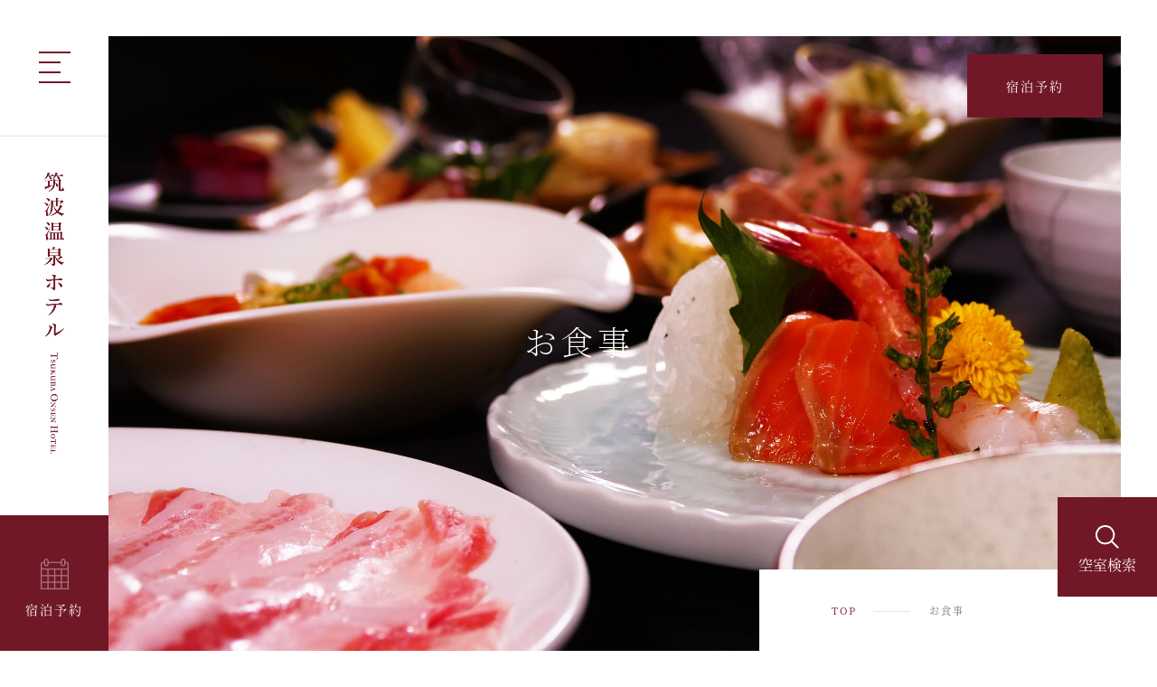

--- FILE ---
content_type: text/html; charset=UTF-8
request_url: https://www.tsukuba-onsen.co.jp/meal/
body_size: 75392
content:
<!doctype html>
<html>
<head>
<!-- Global site tag (gtag.js) - Google Analytics -->
<script async src="https://www.googletagmanager.com/gtag/js?id=UA-174277039-1"></script>
<script>
  window.dataLayer = window.dataLayer || [];
  function gtag(){dataLayer.push(arguments);}
  gtag('js', new Date());

  gtag('config', 'UA-174277039-1');
</script>
<meta charset="utf-8">
<meta name="viewport" content="width=device-width, initial-scale=1, minimum-scale=1, maximum-scale=1, user-scalable=no">
<link rel="shortcut icon" href="https://www.tsukuba-onsen.co.jp/wp/wp-content/themes/tsukuba-onsen/img/icon/favicon.ico" type="image/x-icon" />
<link rel="apple-touch-icon" href="https://www.tsukuba-onsen.co.jp/wp/wp-content/themes/tsukuba-onsen/img/icon/apple-touch-icon.png" />
<link rel="apple-touch-icon" sizes="57x57" href="https://www.tsukuba-onsen.co.jp/wp/wp-content/themes/tsukuba-onsen/img/icon/apple-touch-icon-57x57.png" />
<link rel="apple-touch-icon" sizes="72x72" href="https://www.tsukuba-onsen.co.jp/wp/wp-content/themes/tsukuba-onsen/img/icon/apple-touch-icon-72x72.png" />
<link rel="apple-touch-icon" sizes="76x76" href="https://www.tsukuba-onsen.co.jp/wp/wp-content/themes/tsukuba-onsen/img/icon/apple-touch-icon-76x76.png" />
<link rel="apple-touch-icon" sizes="114x114" href="https://www.tsukuba-onsen.co.jp/wp/wp-content/themes/tsukuba-onsen/img/icon/apple-touch-icon-114x114.png" />
<link rel="apple-touch-icon" sizes="120x120" href="https://www.tsukuba-onsen.co.jp/wp/wp-content/themes/tsukuba-onsen/img/icon/apple-touch-icon-120x120.png" />
<link rel="apple-touch-icon" sizes="144x144" href="https://www.tsukuba-onsen.co.jp/wp/wp-content/themes/tsukuba-onsen/img/icon/apple-touch-icon-144x144.png" />
<link rel="apple-touch-icon" sizes="152x152" href="https://www.tsukuba-onsen.co.jp/wp/wp-content/themes/tsukuba-onsen/img/icon/apple-touch-icon-152x152.png" />
<link rel="apple-touch-icon" sizes="180x180" href="https://www.tsukuba-onsen.co.jp/wp/wp-content/themes/tsukuba-onsen/img/icon/apple-touch-icon-180x180.png" />
<link rel="canonical" href="https://www.tsukuba-onsen.co.jp/">
<title>お食事｜筑波温泉ホテル（公式）｜筑波山の中腹にある唯一の自家源泉かけ流しの宿。</title>
<meta name="description" content="筑波山の中腹にある自家源泉かけ流しの温泉宿。静かな温泉旅館、森林浴が楽しめる露天風呂の温泉でリフレッシュ出来ます。茨城、土浦観光や筑波山を登山した後の日帰り温泉も楽しめます。各種合宿など、大人数にも対応。">
	
<link href="https://www.tsukuba-onsen.co.jp/wp/wp-content/themes/tsukuba-onsen/css/meal.css?01023" rel="stylesheet" type="text/css"/>
<link href="https://www.tsukuba-onsen.co.jp/wp/wp-content/themes/tsukuba-onsen/css/reset.css?251015" rel="stylesheet">
	<link href="https://www.tsukuba-onsen.co.jp/wp/wp-content/themes/tsukuba-onsen/css/pace.css?251015" rel="stylesheet">
<link href="https://www.tsukuba-onsen.co.jp/wp/wp-content/themes/tsukuba-onsen/css/common.css?ver=20250415" rel="stylesheet" type="text/css"/>
<link href="https://www.tsukuba-onsen.co.jp/wp/wp-content/themes/tsukuba-onsen/css/fontello.css?251015" rel="stylesheet" type="text/css"/>
<link href="https://www.tsukuba-onsen.co.jp/wp/wp-content/themes/tsukuba-onsen/css/modaal.min.css?251015" rel="stylesheet" type="text/css"/>
<link href="https://fonts.googleapis.com/css?family=Noto+Sans+JP" rel="stylesheet">
<link rel="stylesheet" href="https://cdnjs.cloudflare.com/ajax/libs/Swiper/4.5.1/css/swiper.min.css?251015">
<!--[if lt IE 9]>
<script src="js/css3-mediaqueries.js"></script>
<script src="js/html5shiv.js"></script>
<![endif]-->
<script>
  (function(d) {
    var config = {
      kitId: 'dlb4ddw',
      scriptTimeout: 3000,
      async: true
    },
    h=d.documentElement,t=setTimeout(function(){h.className=h.className.replace(/\bwf-loading\b/g,"")+" wf-inactive";},config.scriptTimeout),tk=d.createElement("script"),f=false,s=d.getElementsByTagName("script")[0],a;h.className+=" wf-loading";tk.src='https://use.typekit.net/'+config.kitId+'.js';tk.async=true;tk.onload=tk.onreadystatechange=function(){a=this.readyState;if(f||a&&a!="complete"&&a!="loaded")return;f=true;clearTimeout(t);try{Typekit.load(config)}catch(e){}};s.parentNode.insertBefore(tk,s)
  })(document);
</script>
<meta name='robots' content='max-image-preview:large' />
	<style>img:is([sizes="auto" i], [sizes^="auto," i]) { contain-intrinsic-size: 3000px 1500px }</style>
	<script type="text/javascript">
/* <![CDATA[ */
window._wpemojiSettings = {"baseUrl":"https:\/\/s.w.org\/images\/core\/emoji\/16.0.1\/72x72\/","ext":".png","svgUrl":"https:\/\/s.w.org\/images\/core\/emoji\/16.0.1\/svg\/","svgExt":".svg","source":{"concatemoji":"https:\/\/www.tsukuba-onsen.co.jp\/wp\/wp-includes\/js\/wp-emoji-release.min.js?ver=6.8.3"}};
/*! This file is auto-generated */
!function(s,n){var o,i,e;function c(e){try{var t={supportTests:e,timestamp:(new Date).valueOf()};sessionStorage.setItem(o,JSON.stringify(t))}catch(e){}}function p(e,t,n){e.clearRect(0,0,e.canvas.width,e.canvas.height),e.fillText(t,0,0);var t=new Uint32Array(e.getImageData(0,0,e.canvas.width,e.canvas.height).data),a=(e.clearRect(0,0,e.canvas.width,e.canvas.height),e.fillText(n,0,0),new Uint32Array(e.getImageData(0,0,e.canvas.width,e.canvas.height).data));return t.every(function(e,t){return e===a[t]})}function u(e,t){e.clearRect(0,0,e.canvas.width,e.canvas.height),e.fillText(t,0,0);for(var n=e.getImageData(16,16,1,1),a=0;a<n.data.length;a++)if(0!==n.data[a])return!1;return!0}function f(e,t,n,a){switch(t){case"flag":return n(e,"\ud83c\udff3\ufe0f\u200d\u26a7\ufe0f","\ud83c\udff3\ufe0f\u200b\u26a7\ufe0f")?!1:!n(e,"\ud83c\udde8\ud83c\uddf6","\ud83c\udde8\u200b\ud83c\uddf6")&&!n(e,"\ud83c\udff4\udb40\udc67\udb40\udc62\udb40\udc65\udb40\udc6e\udb40\udc67\udb40\udc7f","\ud83c\udff4\u200b\udb40\udc67\u200b\udb40\udc62\u200b\udb40\udc65\u200b\udb40\udc6e\u200b\udb40\udc67\u200b\udb40\udc7f");case"emoji":return!a(e,"\ud83e\udedf")}return!1}function g(e,t,n,a){var r="undefined"!=typeof WorkerGlobalScope&&self instanceof WorkerGlobalScope?new OffscreenCanvas(300,150):s.createElement("canvas"),o=r.getContext("2d",{willReadFrequently:!0}),i=(o.textBaseline="top",o.font="600 32px Arial",{});return e.forEach(function(e){i[e]=t(o,e,n,a)}),i}function t(e){var t=s.createElement("script");t.src=e,t.defer=!0,s.head.appendChild(t)}"undefined"!=typeof Promise&&(o="wpEmojiSettingsSupports",i=["flag","emoji"],n.supports={everything:!0,everythingExceptFlag:!0},e=new Promise(function(e){s.addEventListener("DOMContentLoaded",e,{once:!0})}),new Promise(function(t){var n=function(){try{var e=JSON.parse(sessionStorage.getItem(o));if("object"==typeof e&&"number"==typeof e.timestamp&&(new Date).valueOf()<e.timestamp+604800&&"object"==typeof e.supportTests)return e.supportTests}catch(e){}return null}();if(!n){if("undefined"!=typeof Worker&&"undefined"!=typeof OffscreenCanvas&&"undefined"!=typeof URL&&URL.createObjectURL&&"undefined"!=typeof Blob)try{var e="postMessage("+g.toString()+"("+[JSON.stringify(i),f.toString(),p.toString(),u.toString()].join(",")+"));",a=new Blob([e],{type:"text/javascript"}),r=new Worker(URL.createObjectURL(a),{name:"wpTestEmojiSupports"});return void(r.onmessage=function(e){c(n=e.data),r.terminate(),t(n)})}catch(e){}c(n=g(i,f,p,u))}t(n)}).then(function(e){for(var t in e)n.supports[t]=e[t],n.supports.everything=n.supports.everything&&n.supports[t],"flag"!==t&&(n.supports.everythingExceptFlag=n.supports.everythingExceptFlag&&n.supports[t]);n.supports.everythingExceptFlag=n.supports.everythingExceptFlag&&!n.supports.flag,n.DOMReady=!1,n.readyCallback=function(){n.DOMReady=!0}}).then(function(){return e}).then(function(){var e;n.supports.everything||(n.readyCallback(),(e=n.source||{}).concatemoji?t(e.concatemoji):e.wpemoji&&e.twemoji&&(t(e.twemoji),t(e.wpemoji)))}))}((window,document),window._wpemojiSettings);
/* ]]> */
</script>
<style id='wp-emoji-styles-inline-css' type='text/css'>

	img.wp-smiley, img.emoji {
		display: inline !important;
		border: none !important;
		box-shadow: none !important;
		height: 1em !important;
		width: 1em !important;
		margin: 0 0.07em !important;
		vertical-align: -0.1em !important;
		background: none !important;
		padding: 0 !important;
	}
</style>
<link rel='stylesheet' id='wp-block-library-css' href='https://www.tsukuba-onsen.co.jp/wp/wp-includes/css/dist/block-library/style.min.css?ver=6.8.3' type='text/css' media='all' />
<style id='classic-theme-styles-inline-css' type='text/css'>
/*! This file is auto-generated */
.wp-block-button__link{color:#fff;background-color:#32373c;border-radius:9999px;box-shadow:none;text-decoration:none;padding:calc(.667em + 2px) calc(1.333em + 2px);font-size:1.125em}.wp-block-file__button{background:#32373c;color:#fff;text-decoration:none}
</style>
<style id='xo-event-calendar-event-calendar-style-inline-css' type='text/css'>
.xo-event-calendar{font-family:Helvetica Neue,Helvetica,Hiragino Kaku Gothic ProN,Meiryo,MS PGothic,sans-serif;overflow:auto;position:relative}.xo-event-calendar td,.xo-event-calendar th{padding:0!important}.xo-event-calendar .calendar:nth-child(n+2) .month-next,.xo-event-calendar .calendar:nth-child(n+2) .month-prev{visibility:hidden}.xo-event-calendar table{background-color:transparent;border-collapse:separate;border-spacing:0;color:#333;margin:0;padding:0;table-layout:fixed;width:100%}.xo-event-calendar table caption,.xo-event-calendar table tbody,.xo-event-calendar table td,.xo-event-calendar table tfoot,.xo-event-calendar table th,.xo-event-calendar table thead,.xo-event-calendar table tr{background:transparent;border:0;margin:0;opacity:1;outline:0;padding:0;vertical-align:baseline}.xo-event-calendar table table tr{display:table-row}.xo-event-calendar table table td,.xo-event-calendar table table th{display:table-cell;padding:0}.xo-event-calendar table.xo-month{border:1px solid #ccc;border-right-width:0;margin:0 0 8px;padding:0}.xo-event-calendar table.xo-month td,.xo-event-calendar table.xo-month th{background-color:#fff;border:1px solid #ccc;padding:0}.xo-event-calendar table.xo-month caption{caption-side:top}.xo-event-calendar table.xo-month .month-header{display:flex;flex-flow:wrap;justify-content:center;margin:4px 0}.xo-event-calendar table.xo-month .month-header>span{flex-grow:1;text-align:center}.xo-event-calendar table.xo-month button{background-color:transparent;border:0;box-shadow:none;color:#333;cursor:pointer;margin:0;overflow:hidden;padding:0;text-shadow:none;width:38px}.xo-event-calendar table.xo-month button[disabled]{cursor:default;opacity:.3}.xo-event-calendar table.xo-month button>span{text-align:center;vertical-align:middle}.xo-event-calendar table.xo-month button span.nav-prev{border-bottom:2px solid #333;border-left:2px solid #333;display:inline-block;font-size:0;height:13px;transform:rotate(45deg);width:13px}.xo-event-calendar table.xo-month button span.nav-next{border-right:2px solid #333;border-top:2px solid #333;display:inline-block;font-size:0;height:13px;transform:rotate(45deg);width:13px}.xo-event-calendar table.xo-month button:hover span.nav-next,.xo-event-calendar table.xo-month button:hover span.nav-prev{border-width:3px}.xo-event-calendar table.xo-month>thead th{border-width:0 1px 0 0;color:#333;font-size:.9em;font-weight:700;padding:1px 0;text-align:center}.xo-event-calendar table.xo-month>thead th.sunday{color:#d00}.xo-event-calendar table.xo-month>thead th.saturday{color:#00d}.xo-event-calendar table.xo-month .month-week{border:0;overflow:hidden;padding:0;position:relative;width:100%}.xo-event-calendar table.xo-month .month-week table{border:0;margin:0;padding:0}.xo-event-calendar table.xo-month .month-dayname{border-width:1px 0 0 1px;bottom:0;left:0;position:absolute;right:0;top:0}.xo-event-calendar table.xo-month .month-dayname td{border-width:1px 1px 0 0;padding:0}.xo-event-calendar table.xo-month .month-dayname td div{border-width:1px 1px 0 0;font-size:100%;height:1000px;line-height:1.2em;padding:4px;text-align:right}.xo-event-calendar table.xo-month .month-dayname td div.other-month{opacity:.6}.xo-event-calendar table.xo-month .month-dayname td div.today{color:#00d;font-weight:700}.xo-event-calendar table.xo-month .month-dayname-space{height:1.5em;position:relative;top:0}.xo-event-calendar table.xo-month .month-event{background-color:transparent;position:relative;top:0}.xo-event-calendar table.xo-month .month-event td{background-color:transparent;border-width:0 1px 0 0;padding:0 1px 2px}.xo-event-calendar table.xo-month .month-event-space{background-color:transparent;height:1.5em}.xo-event-calendar table.xo-month .month-event-space td{border-width:0 1px 0 0}.xo-event-calendar table.xo-month .month-event tr,.xo-event-calendar table.xo-month .month-event-space tr{background-color:transparent}.xo-event-calendar table.xo-month .month-event-title{background-color:#ccc;border-radius:3px;color:#666;display:block;font-size:.8em;margin:1px;overflow:hidden;padding:0 4px;text-align:left;white-space:nowrap}.xo-event-calendar p.holiday-title{font-size:90%;margin:0;padding:2px 0;vertical-align:middle}.xo-event-calendar p.holiday-title span{border:1px solid #ccc;margin:0 6px 0 0;padding:0 0 0 18px}.xo-event-calendar .loading-animation{left:50%;margin:-20px 0 0 -20px;position:absolute;top:50%}@media(min-width:600px){.xo-event-calendar .calendars.columns-2{-moz-column-gap:15px;column-gap:15px;display:grid;grid-template-columns:repeat(2,1fr);row-gap:5px}.xo-event-calendar .calendars.columns-2 .month-next,.xo-event-calendar .calendars.columns-2 .month-prev{visibility:hidden}.xo-event-calendar .calendars.columns-2 .calendar:first-child .month-prev,.xo-event-calendar .calendars.columns-2 .calendar:nth-child(2) .month-next{visibility:visible}.xo-event-calendar .calendars.columns-3{-moz-column-gap:15px;column-gap:15px;display:grid;grid-template-columns:repeat(3,1fr);row-gap:5px}.xo-event-calendar .calendars.columns-3 .month-next,.xo-event-calendar .calendars.columns-3 .month-prev{visibility:hidden}.xo-event-calendar .calendars.columns-3 .calendar:first-child .month-prev,.xo-event-calendar .calendars.columns-3 .calendar:nth-child(3) .month-next{visibility:visible}.xo-event-calendar .calendars.columns-4{-moz-column-gap:15px;column-gap:15px;display:grid;grid-template-columns:repeat(4,1fr);row-gap:5px}.xo-event-calendar .calendars.columns-4 .month-next,.xo-event-calendar .calendars.columns-4 .month-prev{visibility:hidden}.xo-event-calendar .calendars.columns-4 .calendar:first-child .month-prev,.xo-event-calendar .calendars.columns-4 .calendar:nth-child(4) .month-next{visibility:visible}}.xo-event-calendar.xo-calendar-loading .xo-months{opacity:.5}.xo-event-calendar.xo-calendar-loading .loading-animation{animation:loadingCircRot .8s linear infinite;border:5px solid rgba(0,0,0,.2);border-radius:50%;border-top-color:#4285f4;height:40px;width:40px}@keyframes loadingCircRot{0%{transform:rotate(0deg)}to{transform:rotate(359deg)}}.xo-event-calendar.is-style-legacy table.xo-month .month-header>span{font-size:120%;line-height:28px}.xo-event-calendar.is-style-regular table.xo-month button:not(:hover):not(:active):not(.has-background){background-color:transparent;color:#333}.xo-event-calendar.is-style-regular table.xo-month button>span{text-align:center;vertical-align:middle}.xo-event-calendar.is-style-regular table.xo-month button>span:not(.dashicons){font-size:2em;overflow:hidden;text-indent:100%;white-space:nowrap}.xo-event-calendar.is-style-regular table.xo-month .month-next,.xo-event-calendar.is-style-regular table.xo-month .month-prev{height:2em;width:2em}.xo-event-calendar.is-style-regular table.xo-month .month-header{align-items:center;display:flex;justify-content:center;padding:.2em 0}.xo-event-calendar.is-style-regular table.xo-month .month-header .calendar-caption{flex-grow:1}.xo-event-calendar.is-style-regular table.xo-month .month-header>span{font-size:1.1em}.xo-event-calendar.is-style-regular table.xo-month>thead th{background:#fafafa;font-size:.8em}.xo-event-calendar.is-style-regular table.xo-month .month-dayname td div{font-size:1em;padding:.2em}.xo-event-calendar.is-style-regular table.xo-month .month-dayname td div.today{color:#339;font-weight:700}.xo-event-calendar.is-style-regular .holiday-titles{display:inline-flex;flex-wrap:wrap;gap:.25em 1em}.xo-event-calendar.is-style-regular p.holiday-title{font-size:.875em;margin:0 0 .5em}.xo-event-calendar.is-style-regular p.holiday-title span{margin:0 .25em 0 0;padding:0 0 0 1.25em}

</style>
<style id='xo-event-calendar-simple-calendar-style-inline-css' type='text/css'>
.xo-simple-calendar{box-sizing:border-box;font-family:Helvetica Neue,Helvetica,Hiragino Kaku Gothic ProN,Meiryo,MS PGothic,sans-serif;margin:0;padding:0;position:relative}.xo-simple-calendar td,.xo-simple-calendar th{padding:0!important}.xo-simple-calendar .calendar:nth-child(n+2) .month-next,.xo-simple-calendar .calendar:nth-child(n+2) .month-prev{visibility:hidden}.xo-simple-calendar .calendar table.month{border:0;border-collapse:separate;border-spacing:1px;box-sizing:border-box;margin:0 0 .5em;min-width:auto;outline:0;padding:0;table-layout:fixed;width:100%}.xo-simple-calendar .calendar table.month caption,.xo-simple-calendar .calendar table.month tbody,.xo-simple-calendar .calendar table.month td,.xo-simple-calendar .calendar table.month tfoot,.xo-simple-calendar .calendar table.month th,.xo-simple-calendar .calendar table.month thead,.xo-simple-calendar .calendar table.month tr{background:transparent;border:0;margin:0;opacity:1;outline:0;padding:0;vertical-align:baseline}.xo-simple-calendar .calendar table.month caption{caption-side:top;font-size:1.1em}.xo-simple-calendar .calendar table.month .month-header{align-items:center;display:flex;justify-content:center;width:100%}.xo-simple-calendar .calendar table.month .month-header .month-title{flex-grow:1;font-size:1em;font-weight:400;letter-spacing:.1em;line-height:1em;padding:0;text-align:center}.xo-simple-calendar .calendar table.month .month-header button{background:none;background-color:transparent;border:0;font-size:1.4em;line-height:1.4em;margin:0;outline-offset:0;padding:0;width:1.4em}.xo-simple-calendar .calendar table.month .month-header button:not(:hover):not(:active):not(.has-background){background-color:transparent}.xo-simple-calendar .calendar table.month .month-header button:hover{opacity:.6}.xo-simple-calendar .calendar table.month .month-header button:disabled{cursor:auto;opacity:.3}.xo-simple-calendar .calendar table.month .month-header .month-next,.xo-simple-calendar .calendar table.month .month-header .month-prev{background-color:transparent;color:#333;cursor:pointer}.xo-simple-calendar .calendar table.month tr{background:transparent;border:0;outline:0}.xo-simple-calendar .calendar table.month td,.xo-simple-calendar .calendar table.month th{background:transparent;border:0;outline:0;text-align:center;vertical-align:middle;word-break:normal}.xo-simple-calendar .calendar table.month th{font-size:.8em;font-weight:700}.xo-simple-calendar .calendar table.month td{font-size:1em;font-weight:400}.xo-simple-calendar .calendar table.month .day.holiday{color:#333}.xo-simple-calendar .calendar table.month .day.other{opacity:.3}.xo-simple-calendar .calendar table.month .day>span{box-sizing:border-box;display:inline-block;padding:.2em;width:100%}.xo-simple-calendar .calendar table.month th>span{color:#333}.xo-simple-calendar .calendar table.month .day.sun>span,.xo-simple-calendar .calendar table.month th.sun>span{color:#ec0220}.xo-simple-calendar .calendar table.month .day.sat>span,.xo-simple-calendar .calendar table.month th.sat>span{color:#0069de}.xo-simple-calendar .calendars-footer{margin:.5em;padding:0}.xo-simple-calendar .calendars-footer ul.holiday-titles{border:0;display:inline-flex;flex-wrap:wrap;gap:.25em 1em;margin:0;outline:0;padding:0}.xo-simple-calendar .calendars-footer ul.holiday-titles li{border:0;list-style:none;margin:0;outline:0;padding:0}.xo-simple-calendar .calendars-footer ul.holiday-titles li:after,.xo-simple-calendar .calendars-footer ul.holiday-titles li:before{content:none}.xo-simple-calendar .calendars-footer ul.holiday-titles .mark{border-radius:50%;display:inline-block;height:1.2em;vertical-align:middle;width:1.2em}.xo-simple-calendar .calendars-footer ul.holiday-titles .title{font-size:.7em;vertical-align:middle}@media(min-width:600px){.xo-simple-calendar .calendars.columns-2{-moz-column-gap:15px;column-gap:15px;display:grid;grid-template-columns:repeat(2,1fr);row-gap:5px}.xo-simple-calendar .calendars.columns-2 .month-next,.xo-simple-calendar .calendars.columns-2 .month-prev{visibility:hidden}.xo-simple-calendar .calendars.columns-2 .calendar:first-child .month-prev,.xo-simple-calendar .calendars.columns-2 .calendar:nth-child(2) .month-next{visibility:visible}.xo-simple-calendar .calendars.columns-3{-moz-column-gap:15px;column-gap:15px;display:grid;grid-template-columns:repeat(3,1fr);row-gap:5px}.xo-simple-calendar .calendars.columns-3 .month-next,.xo-simple-calendar .calendars.columns-3 .month-prev{visibility:hidden}.xo-simple-calendar .calendars.columns-3 .calendar:first-child .month-prev,.xo-simple-calendar .calendars.columns-3 .calendar:nth-child(3) .month-next{visibility:visible}.xo-simple-calendar .calendars.columns-4{-moz-column-gap:15px;column-gap:15px;display:grid;grid-template-columns:repeat(4,1fr);row-gap:5px}.xo-simple-calendar .calendars.columns-4 .month-next,.xo-simple-calendar .calendars.columns-4 .month-prev{visibility:hidden}.xo-simple-calendar .calendars.columns-4 .calendar:first-child .month-prev,.xo-simple-calendar .calendars.columns-4 .calendar:nth-child(4) .month-next{visibility:visible}}.xo-simple-calendar .calendar-loading-animation{left:50%;margin:-20px 0 0 -20px;position:absolute;top:50%}.xo-simple-calendar.xo-calendar-loading .calendars{opacity:.3}.xo-simple-calendar.xo-calendar-loading .calendar-loading-animation{animation:SimpleCalendarLoadingCircRot .8s linear infinite;border:5px solid rgba(0,0,0,.2);border-radius:50%;border-top-color:#4285f4;height:40px;width:40px}@keyframes SimpleCalendarLoadingCircRot{0%{transform:rotate(0deg)}to{transform:rotate(359deg)}}.xo-simple-calendar.is-style-regular table.month{border-collapse:collapse;border-spacing:0}.xo-simple-calendar.is-style-regular table.month tr{border:0}.xo-simple-calendar.is-style-regular table.month .day>span{border-radius:50%;line-height:2em;padding:.1em;width:2.2em}.xo-simple-calendar.is-style-frame table.month{background:transparent;border-collapse:collapse;border-spacing:0}.xo-simple-calendar.is-style-frame table.month thead tr{background:#eee}.xo-simple-calendar.is-style-frame table.month tbody tr{background:#fff}.xo-simple-calendar.is-style-frame table.month td,.xo-simple-calendar.is-style-frame table.month th{border:1px solid #ccc}.xo-simple-calendar.is-style-frame .calendars-footer{margin:8px 0}.xo-simple-calendar.is-style-frame .calendars-footer ul.holiday-titles .mark{border:1px solid #ccc;border-radius:0}

</style>
<style id='global-styles-inline-css' type='text/css'>
:root{--wp--preset--aspect-ratio--square: 1;--wp--preset--aspect-ratio--4-3: 4/3;--wp--preset--aspect-ratio--3-4: 3/4;--wp--preset--aspect-ratio--3-2: 3/2;--wp--preset--aspect-ratio--2-3: 2/3;--wp--preset--aspect-ratio--16-9: 16/9;--wp--preset--aspect-ratio--9-16: 9/16;--wp--preset--color--black: #000000;--wp--preset--color--cyan-bluish-gray: #abb8c3;--wp--preset--color--white: #ffffff;--wp--preset--color--pale-pink: #f78da7;--wp--preset--color--vivid-red: #cf2e2e;--wp--preset--color--luminous-vivid-orange: #ff6900;--wp--preset--color--luminous-vivid-amber: #fcb900;--wp--preset--color--light-green-cyan: #7bdcb5;--wp--preset--color--vivid-green-cyan: #00d084;--wp--preset--color--pale-cyan-blue: #8ed1fc;--wp--preset--color--vivid-cyan-blue: #0693e3;--wp--preset--color--vivid-purple: #9b51e0;--wp--preset--gradient--vivid-cyan-blue-to-vivid-purple: linear-gradient(135deg,rgba(6,147,227,1) 0%,rgb(155,81,224) 100%);--wp--preset--gradient--light-green-cyan-to-vivid-green-cyan: linear-gradient(135deg,rgb(122,220,180) 0%,rgb(0,208,130) 100%);--wp--preset--gradient--luminous-vivid-amber-to-luminous-vivid-orange: linear-gradient(135deg,rgba(252,185,0,1) 0%,rgba(255,105,0,1) 100%);--wp--preset--gradient--luminous-vivid-orange-to-vivid-red: linear-gradient(135deg,rgba(255,105,0,1) 0%,rgb(207,46,46) 100%);--wp--preset--gradient--very-light-gray-to-cyan-bluish-gray: linear-gradient(135deg,rgb(238,238,238) 0%,rgb(169,184,195) 100%);--wp--preset--gradient--cool-to-warm-spectrum: linear-gradient(135deg,rgb(74,234,220) 0%,rgb(151,120,209) 20%,rgb(207,42,186) 40%,rgb(238,44,130) 60%,rgb(251,105,98) 80%,rgb(254,248,76) 100%);--wp--preset--gradient--blush-light-purple: linear-gradient(135deg,rgb(255,206,236) 0%,rgb(152,150,240) 100%);--wp--preset--gradient--blush-bordeaux: linear-gradient(135deg,rgb(254,205,165) 0%,rgb(254,45,45) 50%,rgb(107,0,62) 100%);--wp--preset--gradient--luminous-dusk: linear-gradient(135deg,rgb(255,203,112) 0%,rgb(199,81,192) 50%,rgb(65,88,208) 100%);--wp--preset--gradient--pale-ocean: linear-gradient(135deg,rgb(255,245,203) 0%,rgb(182,227,212) 50%,rgb(51,167,181) 100%);--wp--preset--gradient--electric-grass: linear-gradient(135deg,rgb(202,248,128) 0%,rgb(113,206,126) 100%);--wp--preset--gradient--midnight: linear-gradient(135deg,rgb(2,3,129) 0%,rgb(40,116,252) 100%);--wp--preset--font-size--small: 13px;--wp--preset--font-size--medium: 20px;--wp--preset--font-size--large: 36px;--wp--preset--font-size--x-large: 42px;--wp--preset--spacing--20: 0.44rem;--wp--preset--spacing--30: 0.67rem;--wp--preset--spacing--40: 1rem;--wp--preset--spacing--50: 1.5rem;--wp--preset--spacing--60: 2.25rem;--wp--preset--spacing--70: 3.38rem;--wp--preset--spacing--80: 5.06rem;--wp--preset--shadow--natural: 6px 6px 9px rgba(0, 0, 0, 0.2);--wp--preset--shadow--deep: 12px 12px 50px rgba(0, 0, 0, 0.4);--wp--preset--shadow--sharp: 6px 6px 0px rgba(0, 0, 0, 0.2);--wp--preset--shadow--outlined: 6px 6px 0px -3px rgba(255, 255, 255, 1), 6px 6px rgba(0, 0, 0, 1);--wp--preset--shadow--crisp: 6px 6px 0px rgba(0, 0, 0, 1);}:where(.is-layout-flex){gap: 0.5em;}:where(.is-layout-grid){gap: 0.5em;}body .is-layout-flex{display: flex;}.is-layout-flex{flex-wrap: wrap;align-items: center;}.is-layout-flex > :is(*, div){margin: 0;}body .is-layout-grid{display: grid;}.is-layout-grid > :is(*, div){margin: 0;}:where(.wp-block-columns.is-layout-flex){gap: 2em;}:where(.wp-block-columns.is-layout-grid){gap: 2em;}:where(.wp-block-post-template.is-layout-flex){gap: 1.25em;}:where(.wp-block-post-template.is-layout-grid){gap: 1.25em;}.has-black-color{color: var(--wp--preset--color--black) !important;}.has-cyan-bluish-gray-color{color: var(--wp--preset--color--cyan-bluish-gray) !important;}.has-white-color{color: var(--wp--preset--color--white) !important;}.has-pale-pink-color{color: var(--wp--preset--color--pale-pink) !important;}.has-vivid-red-color{color: var(--wp--preset--color--vivid-red) !important;}.has-luminous-vivid-orange-color{color: var(--wp--preset--color--luminous-vivid-orange) !important;}.has-luminous-vivid-amber-color{color: var(--wp--preset--color--luminous-vivid-amber) !important;}.has-light-green-cyan-color{color: var(--wp--preset--color--light-green-cyan) !important;}.has-vivid-green-cyan-color{color: var(--wp--preset--color--vivid-green-cyan) !important;}.has-pale-cyan-blue-color{color: var(--wp--preset--color--pale-cyan-blue) !important;}.has-vivid-cyan-blue-color{color: var(--wp--preset--color--vivid-cyan-blue) !important;}.has-vivid-purple-color{color: var(--wp--preset--color--vivid-purple) !important;}.has-black-background-color{background-color: var(--wp--preset--color--black) !important;}.has-cyan-bluish-gray-background-color{background-color: var(--wp--preset--color--cyan-bluish-gray) !important;}.has-white-background-color{background-color: var(--wp--preset--color--white) !important;}.has-pale-pink-background-color{background-color: var(--wp--preset--color--pale-pink) !important;}.has-vivid-red-background-color{background-color: var(--wp--preset--color--vivid-red) !important;}.has-luminous-vivid-orange-background-color{background-color: var(--wp--preset--color--luminous-vivid-orange) !important;}.has-luminous-vivid-amber-background-color{background-color: var(--wp--preset--color--luminous-vivid-amber) !important;}.has-light-green-cyan-background-color{background-color: var(--wp--preset--color--light-green-cyan) !important;}.has-vivid-green-cyan-background-color{background-color: var(--wp--preset--color--vivid-green-cyan) !important;}.has-pale-cyan-blue-background-color{background-color: var(--wp--preset--color--pale-cyan-blue) !important;}.has-vivid-cyan-blue-background-color{background-color: var(--wp--preset--color--vivid-cyan-blue) !important;}.has-vivid-purple-background-color{background-color: var(--wp--preset--color--vivid-purple) !important;}.has-black-border-color{border-color: var(--wp--preset--color--black) !important;}.has-cyan-bluish-gray-border-color{border-color: var(--wp--preset--color--cyan-bluish-gray) !important;}.has-white-border-color{border-color: var(--wp--preset--color--white) !important;}.has-pale-pink-border-color{border-color: var(--wp--preset--color--pale-pink) !important;}.has-vivid-red-border-color{border-color: var(--wp--preset--color--vivid-red) !important;}.has-luminous-vivid-orange-border-color{border-color: var(--wp--preset--color--luminous-vivid-orange) !important;}.has-luminous-vivid-amber-border-color{border-color: var(--wp--preset--color--luminous-vivid-amber) !important;}.has-light-green-cyan-border-color{border-color: var(--wp--preset--color--light-green-cyan) !important;}.has-vivid-green-cyan-border-color{border-color: var(--wp--preset--color--vivid-green-cyan) !important;}.has-pale-cyan-blue-border-color{border-color: var(--wp--preset--color--pale-cyan-blue) !important;}.has-vivid-cyan-blue-border-color{border-color: var(--wp--preset--color--vivid-cyan-blue) !important;}.has-vivid-purple-border-color{border-color: var(--wp--preset--color--vivid-purple) !important;}.has-vivid-cyan-blue-to-vivid-purple-gradient-background{background: var(--wp--preset--gradient--vivid-cyan-blue-to-vivid-purple) !important;}.has-light-green-cyan-to-vivid-green-cyan-gradient-background{background: var(--wp--preset--gradient--light-green-cyan-to-vivid-green-cyan) !important;}.has-luminous-vivid-amber-to-luminous-vivid-orange-gradient-background{background: var(--wp--preset--gradient--luminous-vivid-amber-to-luminous-vivid-orange) !important;}.has-luminous-vivid-orange-to-vivid-red-gradient-background{background: var(--wp--preset--gradient--luminous-vivid-orange-to-vivid-red) !important;}.has-very-light-gray-to-cyan-bluish-gray-gradient-background{background: var(--wp--preset--gradient--very-light-gray-to-cyan-bluish-gray) !important;}.has-cool-to-warm-spectrum-gradient-background{background: var(--wp--preset--gradient--cool-to-warm-spectrum) !important;}.has-blush-light-purple-gradient-background{background: var(--wp--preset--gradient--blush-light-purple) !important;}.has-blush-bordeaux-gradient-background{background: var(--wp--preset--gradient--blush-bordeaux) !important;}.has-luminous-dusk-gradient-background{background: var(--wp--preset--gradient--luminous-dusk) !important;}.has-pale-ocean-gradient-background{background: var(--wp--preset--gradient--pale-ocean) !important;}.has-electric-grass-gradient-background{background: var(--wp--preset--gradient--electric-grass) !important;}.has-midnight-gradient-background{background: var(--wp--preset--gradient--midnight) !important;}.has-small-font-size{font-size: var(--wp--preset--font-size--small) !important;}.has-medium-font-size{font-size: var(--wp--preset--font-size--medium) !important;}.has-large-font-size{font-size: var(--wp--preset--font-size--large) !important;}.has-x-large-font-size{font-size: var(--wp--preset--font-size--x-large) !important;}
:where(.wp-block-post-template.is-layout-flex){gap: 1.25em;}:where(.wp-block-post-template.is-layout-grid){gap: 1.25em;}
:where(.wp-block-columns.is-layout-flex){gap: 2em;}:where(.wp-block-columns.is-layout-grid){gap: 2em;}
:root :where(.wp-block-pullquote){font-size: 1.5em;line-height: 1.6;}
</style>
<link rel='stylesheet' id='bogo-css' href='https://www.tsukuba-onsen.co.jp/wp/wp-content/plugins/bogo/includes/css/style.css?ver=3.9.0.1' type='text/css' media='all' />
<link rel='stylesheet' id='xo-event-calendar-css' href='https://www.tsukuba-onsen.co.jp/wp/wp-content/plugins/xo-event-calendar/css/xo-event-calendar.css?ver=3.2.10' type='text/css' media='all' />
<link rel="https://api.w.org/" href="https://www.tsukuba-onsen.co.jp/wp-json/" /><link rel="alternate" title="JSON" type="application/json" href="https://www.tsukuba-onsen.co.jp/wp-json/wp/v2/pages/50" /><link rel="EditURI" type="application/rsd+xml" title="RSD" href="https://www.tsukuba-onsen.co.jp/wp/xmlrpc.php?rsd" />
<meta name="generator" content="WordPress 6.8.3" />
<link rel="canonical" href="https://www.tsukuba-onsen.co.jp/meal/" />
<link rel='shortlink' href='https://www.tsukuba-onsen.co.jp/?p=50' />
<link rel="alternate" title="oEmbed (JSON)" type="application/json+oembed" href="https://www.tsukuba-onsen.co.jp/wp-json/oembed/1.0/embed?url=https%3A%2F%2Fwww.tsukuba-onsen.co.jp%2Fmeal%2F" />
<link rel="alternate" title="oEmbed (XML)" type="text/xml+oembed" href="https://www.tsukuba-onsen.co.jp/wp-json/oembed/1.0/embed?url=https%3A%2F%2Fwww.tsukuba-onsen.co.jp%2Fmeal%2F&#038;format=xml" />
<link rel="alternate" href="https://www.tsukuba-onsen.co.jp/en/meal/" hreflang="en-US" />
<link rel="alternate" href="https://www.tsukuba-onsen.co.jp/meal/" hreflang="ja" />
</head>		<body>
	
<div  class="page meal wrap"  style="opacity: 0;">
	
	<header>
		<nav>
			<ul>
				<!--<li><a href="">筑波温泉ホテルとは</a></li>
				<li><a href="">温泉</a></li>
				<li><a href="">お食事</a></li>
				<li><a href="">客室・施設紹介</a></li>-->
								<!-- <li class="reservation"><a href="https://travel.yahoo.co.jp/dhotel/shisetsu/HT10012874/?dcbpt=1" onClick="gtag('event', 'click', {'event_category': 'site', 'event_label': 'reservation', 'value': '0'});">ご予約<p class="cap">（YAHOO!トラベル）</p></a></li> -->
				<li class="reservation"><a href="https://d-reserve.jp/GSEA001F01300/GSEA001A01?hotelCode=0000000787" target="_blank" onClick="gtag('event', 'click', {'event_category': 'site', 'event_label': 'reservation', 'value': '0'});">宿泊予約</a></li>
						</ul>
		</nav>
	</header>
	
	<div class="mv">
		<!--<div class="mv__side">
			<h1><img src="img/common/logo-side.png" alt="筑波温泉ホテル"></h1>
			<div class="lang">JP</div>
		</div>-->
		<div class="side-header common">
		<a class="menu">
			<div class="menu-box">
		        <span class="menu__line menu__line--top"></span>
		        <span class="menu__line menu__line--center-top"></span>
		        <span class="menu__line menu__line--center-bottom"></span>
		        <span class="menu__line menu__line--bottom"></span>
		    </div>
		</a>
		<div class="side-ttl">
			<img src="https://www.tsukuba-onsen.co.jp/wp/wp-content/themes/tsukuba-onsen/img/common/logo-side-common.png" alt="筑波温泉ホテル">
		</div>
		<div class="search side">
		<div class="btn">
								<img src="https://www.tsukuba-onsen.co.jp/wp/wp-content/themes/tsukuba-onsen/img/common/icon-reservation.png" alt="">
				<div class="center">
					<!-- <a href="https://travel.yahoo.co.jp/dhotel/shisetsu/HT10012874/?dcbpt=1" onClick="gtag('event', 'click', {'event_category': 'site', 'event_label': 'reservation', 'value': '0'});">ご予約<p class="cap">（YAHOO!トラベル）</p></a> -->
					<a href="https://d-reserve.jp/GSEA001F01300/GSEA001A01?hotelCode=0000000787" target="_blank" onClick="gtag('event', 'click', {'event_category': 'site', 'event_label': 'reservation', 'value': '0'});">宿泊予約</a>
				</div>
							</div>
			<!--<div class="check-in hide">
				<ul>
					<li><p>チェックイン</p></li>
					<li><p><img src="https://www.tsukuba-onsen.co.jp/wp/wp-content/themes/tsukuba-onsen/img/top/calendar.png" alt="">2020/00/00(月)</p></li>
				</ul>
				<div class="search">
					<a href="">空室検索</a>
				</div>
			</div>-->
		</div>
	    	    <nav class="gnav">
	        <div class="gnav__wrap">
				<ul class="gnav__menu">
					<li><a href="/">TOP</a></li>
					<li><a href="/about">筑波温泉ホテルとは</a></li>
					<li><a href="/hotspring">温泉</a></li>
					<li><a href="/meal">お食事</a></li>
					<li><a href="/facility">客室・施設紹介</a></li>
					<li><a href="/topics">キャンペーン・トピックス</a></li>
					<li><a href="/blog">ブログ</a></li>
					<li><a href="/access">交通案内</a></li>
				</ul>
				<ul class="gnav__menu">
					<li><a href="/faq">よくあるご質問</a></li>
					<li><a href="/contact">お問い合わせ</a></li>
					<li><a href="/privacy">プライバシーポリシー</a></li>
					<li><a href="/terms">宿泊約款</a></li>
					<li class="side-res pc">
							<img src="https://www.tsukuba-onsen.co.jp/wp/wp-content/themes/tsukuba-onsen/img/common/icon-reservation.png" alt="" class="off">
							<img src="https://www.tsukuba-onsen.co.jp/wp/wp-content/themes/tsukuba-onsen/img/common/icon-reservation_on.png" alt="" class="on">
							<div class="center">
								<!-- <a href="https://travel.yahoo.co.jp/dhotel/shisetsu/HT10012874/?dcbpt=1" onClick="gtag('event', 'click', {'event_category': 'site', 'event_label': 'reservation', 'value': '0'});">ご予約<p class="cap">（YAHOO!トラベル）</p></a> -->
								<a href="https://d-reserve.jp/GSEA001F01300/GSEA001A01?hotelCode=0000000787" target="_blank" onClick="gtag('event', 'click', {'event_category': 'site', 'event_label': 'reservation', 'value': '0'});">宿泊予約</a>
							</div>
					</li>
					<!--<li class="side-location pc">
						<p>運営会社：ティーツー開発合同会社<br>
							本社：〒106-0041 東京都港区麻布台1-6-13 バーズアイ麻布台2階<br>
							筑波支店・ホテル：〒300-4352 茨城県つくば市筑波395<br>
							Tel. 029-866-0521（筑波支店・ホテル）</p>
					</li>-->
					<!--<li class="footer__sns pc">
						<ul>
							<li><a href=""><i class="icon-twitter"></i></a></li>
							<li><a href=""><i class="icon-instagram"></i></a></li>
						</ul>
					</li>-->
					<!--<li><a href="">運営会社</a></li>-->
				</ul>
				<div class="line"><span></span></div>
				<div class="language">
						<ul>
														<li><a href="/meal">JP</a></li>
							<li><a href="/en/meal">EN</a></li>
													</ul>
					</div>
				<div class="sp-nav-bottom sp">
					<ul>
						<li class="side-res">
							<img src="https://www.tsukuba-onsen.co.jp/wp/wp-content/themes/tsukuba-onsen/img/common/icon-reservation.png" alt="">
							<div class="center">
								<!-- <a href="https://travel.yahoo.co.jp/dhotel/shisetsu/HT10012874/?dcbpt=1" onClick="gtag('event', 'click', {'event_category': 'site', 'event_label': 'reservation', 'value': '0'});">ご予約<p class="cap">（YAHOO!トラベル）</p></a> -->
								<a href="https://d-reserve.jp/GSEA001F01300/GSEA001A01?hotelCode=0000000787" target="_blank" onClick="gtag('event', 'click', {'event_category': 'site', 'event_label': 'reservation', 'value': '0'});">宿泊予約</a>
							</div>
						</li>
						<!--<li class="side-location">
							<p>運営会社：ティーツー開発合同会社<br>
							本社：〒106-0041 東京都港区麻布台1-6-13 バーズアイ麻布台2階<br>
							筑波支店・ホテル：〒300-4352 茨城県つくば市筑波395<br>
							Tel. 029-866-0521（筑波支店・ホテル）</p>
						</li>-->
						<!--<li class="footer__sns">
							<ul>
								<li><a href=""><i class="icon-twitter"></i></a></li>
								<li><a href=""><i class="icon-instagram"></i></a></li>
							</ul>
						</li>-->
					</ul>
					<div class="line"><span></span></div>
					<div class="language">
						<ul>
														<li><a href="/meal">JP</a></li>
							<li><a href="/en/meal">EN</a></li>
													</ul>
					</div>
				</div>
	        </div>
	    </nav>
			</div> 

<div class="mv__hero">
			<img decoding="async" src="https://www.tsukuba-onsen.co.jp/wp/wp-content/themes/tsukuba-onsen/img/meal-mv.jpg" class="mv-img">
			<div class="ttl">
				<h2>お食事</h2>
			</div>
		</div>
			<div class="breadcrumb">
				<ol itemscope itemtype="https://schema.org/BreadcrumbList">
				  <li itemprop="itemListElement" itemscope
				      itemtype="https://schema.org/ListItem">
				    <a itemprop="item" href="/">
				        <span itemprop="name">TOP</span>
				    </a>
				    <meta itemprop="position" content="1" />
				  </li>
				  <li itemprop="itemListElement" itemscope
				      itemtype="https://schema.org/ListItem">
				        <span itemprop="name">お食事</span>
				    <meta itemprop="position" content="2" />
				  </li>
				</ol>
			</div>
	</div>

	<div class="content">

		<div class="meal-about__top">
			<div class="ttl view">
				<h3>心を込めてお作りする<br>
				筑波温泉ホテルのお料理</h3>
			</div>
			<p class="view">こだわりの食材を活かしながら<br>
				和食・フレンチ・イタリアンの技法を駆使した<br>
				和洋折衷の創作会席料理を<br>
				心ゆくまでご堪能くださいませ。</p>
<!--
			<p class="view">京懐石を基本とした創作料理の逸品を<br>
			お楽しみくださいませ。</p>
-->
		</div>

		<section class="dinner">
			<div class="ttl">
				<h3>ご夕食の一例</h3>
					<div class="ttl-img-wrap">
						<img decoding="async" src="https://www.tsukuba-onsen.co.jp/wp/wp-content/themes/tsukuba-onsen/img/meal/mealbg-01.jpg" class="ttl-img" alt="">
					</div>
			</div>
			<div class="menu_wrap view">
			<div class="menu_box">
			<ul>
				<li>お品書き</li>
				<li><span>一<span class="dot">・</span>一</span><p>オードブル盛り合わせ</p></li>
				<li><span>二<span class="dot">・</span>一</span><p>カニクリームコロッケ</p></li>
				<li><span>二<span class="dot">・</span>二</span><p>御造り盛り合わせ</li>
				<li><span>二<span class="dot">・</span>三</span><p>味わい葡萄牛のロースト、山わさび風味</p></li>
				<li><span>三<span class="dot">・</span>一</span><p>季節魚の焼き物、あしらい一式</p></li>
				<li><span>三<span class="dot">・</span>二</span><p>国産牛ロースのしゃぶしゃぶ</p></li>
				<li><span>蒸し物</span><p>茶碗蒸し</p></li>
				<li><span>御飯</span><p>常陸小田米＆お味噌汁</p></li>
				<li><span>香の物</span><p>二点盛り</p></li>
				<li><span>甘味</span><p>デザート＆フルーツ</p></li>
			</ul>
			<p class="cap">※上記お品書きはご夕食の献立の一例（デラックス）となります。<br>
			※仕入れ状況により、メニューは変更になることがございます。</p>
			</div>
			</div>
		</section>

		<section class="breakfast">
			<div class="ttl">
				<h3>ご朝食の一例</h3>
					<div class="ttl-img-wrap">
						<img decoding="async" src="https://www.tsukuba-onsen.co.jp/wp/wp-content/themes/tsukuba-onsen/img/meal/mealbg-02.jpg" class="ttl-img" alt="">
					</div>
			</div>
			<div class="menu_wrap view">
			<div class="menu_box">
			<ul class="view">
				<li>お品書き</li>
				<li><p>彩野菜のサラダ</p></li>
				<li><p>玉子焼き</p></li>
				<li><p>豆腐ハンバーグ</p></li>
				<li><p>ソーセージ</p></li>
				<li><p>焼鮭</p></li>
				<li><p>焼き海苔</p></li>
				<li><p>フルーツ</p></li>
				<li><p>お新香</p></li>
				<li><p>御飯</p></li>
				<li><p>味噌汁</p></li>
				<li><p>納豆</p></li>
			</ul>
			<p class="cap view">※上記のお品書きはご朝食の献立の一例となります。</p>
			</div>
			</div>
		</section>

		<!--<section class="chef">
		  <div class="chef_main">
		  	<ul>
		  		<li>
		  			<img decoding="async" src="https://www.tsukuba-onsen.co.jp/wp/wp-content/themes/tsukuba-onsen/img/meal/suzuki.jpg" class="ttl-img" alt="">
		  		</li>
		  		<li>
		  			<div class="ttl">
		  				<p>料理長</p>
		  				<h3>鈴木 和徳</h3>
		  			</div>
		  			<div class="main">
		  				<p><span>1961年</span>東京都生まれ。<br>
		  				<span>1980年</span>に服部栄養専門学校卒業後、（株）旭寿司総本店に入社。</p>
		  				<p><span>1982年</span>にフレンチレストラン成川亭入社、フランス料理の基礎を学ぶ。<br>
		  				<span>1986年</span>に東京全日空ホテルのオープニングスタッフとして入社。その間オーストラリア シドニーの調理研修に参加。<br>
		  				<span>1991年</span>に石垣全日空ホテル（現ANAインターコンチネンタル石垣リゾート）のリニューアルオープンに参画。<br>
		  				<span>2006年</span>にANAインターコンチネンタルホテル東京の洋食部門（カスケイドカフェ、ルームサービス、アトリウムラウンジ）の統括シェフとなりホテルリブランドに貢献。<br>
		  				<span>2008年</span>にホテルインターコンチネンタル香港にて研修。<br>
		  				<span>2012年</span>に洋食レストラン統括料理長（レストラン3店舗、バー3店舗、ラウンジ1店舗）となる。<br>
		  				<span>2013年</span>にANAインターコンチネンタル石垣リゾートの総料理長となる。<br>
		  				<span>2018年</span>にグランパークホテル紫雲閣にて料理長。<br>
		  				<span>2021年8月</span>より筑波温泉ホテル料理長になり現在に至る。</p>
		  			</div>
		  		</li>
		  	</ul>
		  </div>
		</section>-->
<!--WPFC_FOOTER_START--><!-- ========== Search Panel ================================================== -->
<script src="https://www.tsukuba-onsen.co.jp/wp/wp-content/themes/tsukuba-onsen/js/jquery.js"></script>
<link rel="stylesheet" href="https://d-reserve.jp/hotel-business/search-panel/directin-search-panel-2.0.css">
<script src="https://d-reserve.jp/hotel-business/search-panel/directin-search-panel-2.0.js"
  data-hotel="0000000787" data-target=".searchPanelFrame_panel"></script>
<script>
  directInSearchPanelConfig = {
    rooms: "1..5", // 部屋数の選択可能範囲
    guests: [
      {
        type: 0,
        range: "1..6", // 人数 (大人) の選択可能範囲
      },
    ],
  }
</script>
<link href="https://www.tsukuba-onsen.co.jp/wp/wp-content/themes/tsukuba-onsen/assets_searchpanel/searchpanel.css" rel="stylesheet" type="text/css"/>
<div class="searchPanelFrame">
  <div class="searchPanelFrame_panel"></div>
  <a href="https://d-reserve.jp/GSEA001F01300/GSEA001A01?hotelCode=0000000787" class="searchPanelFrame_button" target="_blank" rel="noopener noreferrer">空室検索</a>
</div>
<script>
  function is_mobile() {
    const intFrameWidth = window.innerWidth;
    return (intFrameWidth <= 894) ? true : false;
  }
  $('.searchPanelFrame_button').on('click', function(event) {
    if (!is_mobile()) {
      event.preventDefault();
      $('.searchPanelFrame_panel').toggleClass('searchPanelFrame_panel-active');
    }
  });
</script>
<!-- ========== // Search Panel ================================================== -->


		<section class="other">
			<ul>
				<li>
										<a href="/access">
						<span class="ttl"><span>A</span>ccess</span>
						<span class="cap">交通案内</span>
						<span class="icon"><img src="https://www.tsukuba-onsen.co.jp/wp/wp-content/themes/tsukuba-onsen/img/common/icon-access.png" alt=""></span>
						<span class="arrow"><span>></span></span>
					</a>
									</li>
				<li>
										<a href="/faq">
						<span class="ttl">FAQ</span>
						<span class="cap">よくあるご質問</span>
						<span class="icon"><img src="https://www.tsukuba-onsen.co.jp/wp/wp-content/themes/tsukuba-onsen/img/common/icon-faq.png" alt=""></span>
						<span class="arrow"><span>></span></span>
					</a>
									</li>
				<li>
										<a href="/contact">
						<span class="ttl">Contact</span>
						<span class="cap">お問い合わせ</span>
						<span class="icon"><img src="https://www.tsukuba-onsen.co.jp/wp/wp-content/themes/tsukuba-onsen/img/common/icon-contact.png" alt=""></span>
						<span class="arrow"><span>></span></span>
					</a>
									</li>
			</ul>
		</section>

		<section class="reservation">
						<div class="ttl">
				<h3>Reservation</h3>
				<p class="cap">ご予約</p>
			</div>
			<div class="content">
				<p>ご予約は予約サイトまたは、<br>
				お電話にて承ります。</p>
			</div>
						<ul>
				<li>
						<div class="img-box">
							<img src="https://www.tsukuba-onsen.co.jp/wp/wp-content/themes/tsukuba-onsen/img/common/footer-icon-re_on.png" class="on" alt="">
							<img src="https://www.tsukuba-onsen.co.jp/wp/wp-content/themes/tsukuba-onsen/img/common/footer-icon-re.png" class="off" alt="">
						</div>
													<div class="center">
								<!-- <a href="https://travel.yahoo.co.jp/dhotel/shisetsu/HT10012874/?dcbpt=1" onClick="gtag('event', 'click', {'event_category': 'site', 'event_label': 'reservation', 'value': '0'});">ご予約<p class="cap">（YAHOO!トラベル）</p></a> -->
								<a href="https://d-reserve.jp/GSEA001F01300/GSEA001A01?hotelCode=0000000787" target="_blank" onClick="gtag('event', 'click', {'event_category': 'site', 'event_label': 'reservation', 'value': '0'});">宿泊予約</a>
							</div>
										</li>
				<li>
						<div class="img-box">
							<img src="https://www.tsukuba-onsen.co.jp/wp/wp-content/themes/tsukuba-onsen/img/common/icon-phone_on.png" class="on" alt="">
							<img src="https://www.tsukuba-onsen.co.jp/wp/wp-content/themes/tsukuba-onsen/img/common/icon-phone.png" class="off" alt="">
						</div>
						<div class="phone-box">
							<span class="num"><a href=tel:029-866-0521 onClick="gtag('event', 'tap', {'event_category': 'tel', 'event_label': 'Information', 'value': '0'});">029-866-0521</a></span><br>
						</div>
				</li>
			</ul>
		</section>

		<footer>
			<div class="footer__side"></div>
			<div class="footer__top">
								<ul>
					<li><a href="/">TOP</a></li>
					<li><a href="/about">筑波温泉ホテルとは</a></li>
					<li><a href="/hotspring">温泉</a></li>
					<li><a href="/meal">お食事</a></li>
					<li><a href="/facility">客室・施設紹介</a></li>
					<li><a href="/topics">キャンペーン・トピックス</a></li>
					<li><a href="/blog">ブログ</a></li>
					<li><a href="/access">交通案内</a></li>
				</ul>
				<ul>
					<li><a href="/faq">よくあるご質問</a></li>
					<li><a href="/contact">お問い合わせ</a></li>
					<li><a href="/privacy">プライバシーポリシー</a></li>
					<li><a href="/terms">宿泊約款</a></li>
				</ul>
							</div>
			<div class="footer__middle">
				<div class="footer__ttl">
					<h3><img src="https://www.tsukuba-onsen.co.jp/wp/wp-content/themes/tsukuba-onsen/img/common/footer-logo.png" alt="筑波温泉ホテル TSUKUBA ONSEN HOTEL"></h3>
				</div>
				<!--<div class="footer__sns">
					<ul>
						<li><a href=""><i class="icon-twitter"></i></a></li>
						<li><a href=""><i class="icon-instagram"></i></a></li>
					</ul>
				</div>-->
			</div>
			<div class="footer__bottom">
				<ul>
					<li class="location">
												<p>
							運営会社：株式会社ジョイ・フローラ<br>
							住所：〒300-4352 茨城県つくば市筑波395<br>
							<a href="tel:029-866-0521" onClick="gtag('event', 'click', {'event_category': 'site', 'event_label': 'reservation', 'value': '0'});">電話：029-866-0521</a>
						</p>
											</li>
					<li class="copy">
						<div><a href="https://www.jasmacplaza.jp/" target="_blank"><img src="https://www.tsukuba-onsen.co.jp/wp/wp-content/themes/tsukuba-onsen/img/common/jasmacplaza.png" alt="JASMAC PLAZA"></a></div>
						<div><a href="https://www.anahikanazawasky.com/" target="_blank"><img src="https://www.tsukuba-onsen.co.jp/wp/wp-content/themes/tsukuba-onsen/img/common/kanazawa.jpg" alt="ANA Holiday Inn AN IHG HOTEL KANAZAWA SKY"></a></div>
						<small>© tsukuba onsen hotel.</small>
					</li>
				</ul>
			</div>
		</footer>

	</div>

	<div class="side-header">
		<a class="menu">
			<div class="menu-box">
		        <span class="menu__line menu__line--top"></span>
		        <span class="menu__line menu__line--center-top"></span>
		        <span class="menu__line menu__line--center-bottom"></span>
		        <span class="menu__line menu__line--bottom"></span>
		    </div>
		</a>
		<div class="side-ttl">
			<img src="https://www.tsukuba-onsen.co.jp/wp/wp-content/themes/tsukuba-onsen/img/common/logo-side-common.png" alt="筑波温泉ホテル">
		</div>
		<div class="search side">
			<div class="btn">
				<img src="https://www.tsukuba-onsen.co.jp/wp/wp-content/themes/tsukuba-onsen/img/common/search-icon.png" alt="">
									<!-- <a href="https://travel.yahoo.co.jp/dhotel/shisetsu/HT10012874/?dcbpt=1" onClick="gtag('event', 'click', {'event_category': 'site', 'event_label': 'reservation', 'value': '0'});">ご予約<p class="cap">（YAHOO!トラベル）</p></a> -->
					<a href="https://d-reserve.jp/GSEA001F01300/GSEA001A01?hotelCode=0000000787" target="_blank" onClick="gtag('event', 'click', {'event_category': 'site', 'event_label': 'reservation', 'value': '0'});">宿泊予約</a>
							</div>
			<!--<div class="check-in hide">
				<ul>
					<li><p>チェックイン</p></li>
					<li><p><img src="https://www.tsukuba-onsen.co.jp/wp/wp-content/themes/tsukuba-onsen/img/top/calendar.png" alt="">2020/00/00(月)</p></li>
				</ul>
				<div class="search">
					<a href="">ご予約</a>
				</div>
			</div>-->
		</div>
	    <nav class="gnav">
	    	<div class="sp-logo"><img src="https://www.tsukuba-onsen.co.jp/wp/wp-content/themes/tsukuba-onsen/img/common/sp-logo.png" alt=""></div>
	        <div class="gnav__wrap">
								<div class="line"><span></span></div>
				<div class="language">
						<ul>
														<li><a href="/meal">JP</a></li>
							<li><a href="/en/meal">EN</a></li>
													</ul>
					</div>
				<ul class="gnav__menu">
					<li class="logo-sp"><img src="https://www.tsukuba-onsen.co.jp/wp/wp-content/themes/tsukuba-onsen/img/common/footer-logo.png" alt=""></li>
					<li><a href="/">TOP</a></li>
					<li><a href="/about">筑波温泉ホテルとは</a></li>
					<li><a href="/hotspring">温泉</a></li>
					<li><a href="/meal">お食事</a></li>
					<li><a href="/facility">客室・施設紹介</a></li>
					<li><a href="/topics">キャンペーン・トピックス</a></li>
					<li><a href="/blog">ブログ</a></li>
					<li><a href="/access">交通案内</a></li>
				</ul>
				<ul class="gnav__menu">
					<li><a href="/faq">よくあるご質問</a></li>
					<li><a href="/contact">お問い合わせ</a></li>
					<li><a href="/privacy">プライバシーポリシー</a></li>
					<li><a href="/terms">宿泊約款</a></li>
					<li class="side-res pc">
							<img src="https://www.tsukuba-onsen.co.jp/wp/wp-content/themes/tsukuba-onsen/img/common/icon-reservation.png" alt="" class="off">
							<img src="https://www.tsukuba-onsen.co.jp/wp/wp-content/themes/tsukuba-onsen/img/common/icon-reservation_on.png" alt="" class="on">
							<div class="center">
								<!-- <a href="https://travel.yahoo.co.jp/dhotel/shisetsu/HT10012874/?dcbpt=1" onClick="gtag('event', 'click', {'event_category': 'site', 'event_label': 'reservation', 'value': '0'});">ご予約<p class="cap">（YAHOO!トラベル）</p></a> -->
								<a href="https://d-reserve.jp/GSEA001F01300/GSEA001A01?hotelCode=0000000787" target="_blank" onClick="gtag('event', 'click', {'event_category': 'site', 'event_label': 'reservation', 'value': '0'});">宿泊予約</a>
							</div>
					</li>
					<!--<li class="side-location pc">
						<p>運営会社：ティーツー開発合同会社<br>
							本社：〒106-0041 東京都港区麻布台1-6-13 バーズアイ麻布台2階<br>
							筑波支店・ホテル：〒300-4352 茨城県つくば市筑波395<br>
							Tel. 029-866-0521（筑波支店・ホテル）</p>
					</li>-->
					<!--<li class="footer__sns pc">
						<ul>
							<li><a href=""><i class="icon-twitter"></i></a></li>
							<li><a href=""><i class="icon-instagram"></i></a></li>
						</ul>
					</li>-->
					<!--<li><a href="">運営会社</a></li>-->
				</ul>
								<div class="sp-nav-bottom sp">
					<ul>
						<li class="side-res">
<img src="https://www.tsukuba-onsen.co.jp/wp/wp-content/themes/tsukuba-onsen/img/common/icon-reservation.png" alt="">
															<!-- <div class="center"><a href="https://travel.yahoo.co.jp/dhotel/shisetsu/HT10012874/?dcbpt=1" onClick="gtag('event', 'click', {'event_category': 'site', 'event_label': 'reservation', 'value': '0'});">ご予約<p class="cap">（YAHOO!トラベル）</p></a></div> -->
								<div class="center"><a href="https://d-reserve.jp/GSEA001F01300/GSEA001A01?hotelCode=0000000787" target="_blank" onClick="gtag('event', 'click', {'event_category': 'site', 'event_label': 'reservation', 'value': '0'});">宿泊予約</a></div>
													</li>
						<!--<li class="side-location">
							<p>運営会社：ティーツー開発合同会社<br>
							本社：〒106-0041 東京都港区麻布台1-6-13 バーズアイ麻布台2階<br>
							筑波支店・ホテル：〒300-4352 茨城県つくば市筑波395<br>
							Tel. 029-866-0521（筑波支店・ホテル）</p>
						</li>-->
						<!--<li class="footer__sns">
							<ul>
								<li><a href=""><i class="icon-twitter"></i></a></li>
								<li><a href=""><i class="icon-instagram"></i></a></li>
							</ul>
						</li>-->
					</ul>
					<div class="line"><span></span></div>
					<div class="language">
						<ul>
														<li><a href="/meal">JP</a></li>
							<li><a href="/en/meal">EN</a></li>
													</ul>
					</div>
				</div>
	        </div>
	    </nav>
	</div>
<div class="reservation-btn">
				<!-- <a href="https://travel.yahoo.co.jp/dhotel/shisetsu/HT10012874/?dcbpt=1" onClick="gtag('event', 'click', {'event_category': 'site', 'event_label': 'reservation', 'value': '0'});">ご予約<p class="cap">（YAHOO!トラベル）</p></a> -->
		<a href="https://d-reserve.jp/GSEA001F01300/GSEA001A01?hotelCode=0000000787" target="_blank" onClick="gtag('event', 'click', {'event_category': 'site', 'event_label': 'reservation', 'value': '0'});">宿泊予約</a>
			</div>

</div>
<script>
  window.paceOptions = {
    ajax: false,
    document: true,
    eventLag: false,
    elements: false
  };
</script>
<script src="https://www.tsukuba-onsen.co.jp/wp/wp-content/themes/tsukuba-onsen/js/pace.js"></script>
<script src="https://www.tsukuba-onsen.co.jp/wp/wp-content/themes/tsukuba-onsen/js/ajaxzip3.js"></script>
<script rel="preload" src="https://cdnjs.cloudflare.com/ajax/libs/Swiper/4.5.1/js/swiper.min.js"></script>
<script src="https://www.tsukuba-onsen.co.jp/wp/wp-content/themes/tsukuba-onsen/js/common.js"></script>
<script src="https://www.tsukuba-onsen.co.jp/wp/wp-content/themes/tsukuba-onsen/js/modaal.min.js"></script>
<script src="https://www.tsukuba-onsen.co.jp/wp/wp-content/themes/tsukuba-onsen/js/jquery.inview.min.js"></script>
<script src="https://www.tsukuba-onsen.co.jp/wp/wp-content/themes/tsukuba-onsen/js/simpleParallax.min.js"></script>
<script src="https://www.tsukuba-onsen.co.jp/wp/wp-content/themes/tsukuba-onsen/js/jquery.matchHeight.js"></script>
<!--<script>
jQuery(window).load(function() {
    $('.gnav__wrap').each(function(i, box) {
        var maxHeight = 0;
        $(box).find('ul.gnav__menu').each(function() {
            if ($(this).height() > maxHeight) maxHeight = $(this).height();
        });
        $(box).find('ul.gnav__menu').height(maxHeight);
    });
});
</script>
<script>
$(function(){
	$('ul.gnav__menu').matchHeight();
});
</script>-->
<script>
var mySwiperN = new Swiper ('.news-slider', {
  loop: false,
  slidesPerView: 4,
	disableOnInteraction: true,
  scrollbar: {
    el: '.swiper-scrollbar',
    draggable: true,
  },
			navigation: {
      nextEl: '.swiper-button-next',
      prevEl: '.swiper-button-prev',
    },
		  /*autoplay: {
    delay: 4500,
    disableOnInteraction: false,
  },*/
	speed: 700,
   breakpoints: {
    834: {
      slidesPerView: 2.5,
	      spaceBetween: 25,
    }
  },
})
/*$('.news-slider').on('mouseover', function() {
  mySwiperN.autoplay.stop();
});
$('.news-slider').on('mouseout', function() {
  mySwiperN.autoplay.start();
});*/
</script>
<script>
var mySwiperE = new Swiper ('.experience-slider', {
  loop: false,
  slidesPerView: 3,
  disableOnInteraction: true,
  scrollbar: {
    el: '.swiper-scrollbar',
    draggable: true,
  },
			navigation: {
      nextEl: '.swiper-button-next',
      prevEl: '.swiper-button-prev',
    },
		  /*autoplay: {
    delay: 4500,
    disableOnInteraction: false,
  },*/
	speed: 700,
     breakpoints: {
    834: {
      slidesPerView: 2,
      spaceBetween: 0
    }
  },
})
/*$('.experience-slider').on('mouseover', function() {
  mySwiperE.autoplay.stop();
});
$('.experience-slider').on('mouseout', function() {
  mySwiperE.autoplay.start();
});*/
</script>
<script>
var mySwiperB = new Swiper ('.blog-slider', {
  loop: false,
  slidesPerView: 3,
	spaceBetween: 60,
	disableOnInteraction: true,
  scrollbar: {
    el: '.swiper-scrollbar',
    draggable: true,
  },
			navigation: {
      nextEl: '.swiper-button-next',
      prevEl: '.swiper-button-prev',
    },
		  /*autoplay: {
    delay: 4500,
    disableOnInteraction: false,
  },*/
	speed: 700,
     breakpoints: {
    834: {
      slidesPerView: 2,
      spaceBetween: 60
    }
  },
breakpoints: {
    480: {
      slidesPerView: 2,
      spaceBetween: 25
    }
  },
})
/*$('.blog-slider').on('mouseover', function() {
  mySwiperB.autoplay.stop();
});
$('.blog-slider').on('mouseout', function() {
  mySwiperB.autoplay.start();
});*/
</script>
<script>
$(function(){
	$('.modal').modaal({
		animation_speed: '500',
		background: '#fff',
		overlay_opacity: '0.9',
		background_scroll: 'true',
		loading_content: 'Now Loading, Please Wait.'
	});
});
</script>
<script>
$('.menu').on('click',function(){
    $('.menu__line').toggleClass('active');
    $('body').toggleClass('active');
    $('.gnav').fadeToggle();
});
/*$('.search.side').on('click',function(){
    $('.side .check-in').toggleClass('active');
    $(this).toggleClass('active');
});*/
$('.content').on('click',function(){
    $('.check-in.hide.active').removeClass('active');
    $('.search.side.active').removeClass('active');
});

</script>
<script>
jQuery('.view').on('inview', function() {
	jQuery(this).addClass("active");
});
</script>
<script>
$(".topics-top ul li:nth-child(2)").on("click", function() {
  $(this).next().slideToggle();
  $(this).toggleClass("active");
});
</script>
<script>
$(".news-top ul li:nth-child(2)").on("click", function() {
  $(this).next().slideToggle();
  $(this).toggleClass("active");
});
</script>
<script>
$(".blog-top ul li:nth-child(2)").on("click", function() {
  $(this).next().slideToggle();
  $(this).toggleClass("active");
});
</script>
<script>
$(document).ready(function() {
	$('body').fadeIn(500);
});
/*window.onload = function(){
	$('body').fadeIn(500);
};*/
</script>
<script>
jQuery('.meal .dinner ul').on('inview', function() {
jQuery(this).addClass('fix');
});
</script>
<script>
$(function(){
  var pos = 0;
  var header = $('.side-header');
  var reservation = $('.reservation-btn');
  $(window).on('scroll', function(){
    if($(this).scrollTop() < pos ){
      //上スクロール時ヘッダー表示
      header.removeClass("hide")
      reservation.removeClass("hide")
    } else{
      //下スクロール時ヘッダー非表示
      header.addClass("hide")
      reservation.addClass("hide")
    }
    pos = $(this).scrollTop();
  });
});
</script>
<script>
window.onscroll = function () {
  scrollToggleClass(".content", ".side-header", "show");
  scrollToggleClassB(".content", ".reservation-btn", "show");
}
function scrollToggleClass(rangeTarget, addTarget, classname) {
  if($(rangeTarget).length){
    scroll = $(window).scrollTop();
    startPos = $(rangeTarget).offset().top;
    endPos = startPos + $(rangeTarget).outerHeight();
    if (scroll > startPos && scroll < endPos) {
        $(addTarget).addClass(classname);
    } else {
        $(addTarget).removeClass(classname)
    }
  }
}
function scrollToggleClassB(rangeTarget, addTarget, classname) {
  if($(rangeTarget).length){
    scroll = $(window).scrollTop();
    startPos = $(rangeTarget).offset().top;
    endPos = startPos + $(rangeTarget).outerHeight();
    if (scroll > startPos && scroll < endPos) {
        $(addTarget).addClass(classname);
    } else {
        $(addTarget).removeClass(classname)
    }
  }
}
</script>
<script>
$(function(){
	$('.modal-news').modaal({
		animation_speed: '500',
		background: '#fff',
		overlay_opacity: '0.9',
		background_scroll: 'true',
		loading_content: 'Now Loading, Please Wait.'
	});
});
</script>
<script>
$(window).on("load resize", function () {
		mvHeight();
	});
function mvHeight(){
		var ww = $(window).width();
		var wh = $(window).height();
		
		$(".mv__hero").height(wh);
		
		var main_h = $(".mv__hero").height();
		var main_w = $(".mv__hero").width();


		var $img = $('.mv__hero img');
		if(main_h / main_w > 0.6625){

			$img.addClass("vertical");
			$img.removeClass("horizontal");
		}else{
			$img.removeClass("vertical");
			$img.addClass("horizontal");
		}		
	}
</script>
<script>
jQuery('.view').on('inview', function() {
	jQuery(this).addClass("active");
});
$(function() {
  $('.view-blur').on('inview', function(event, isInView) {
    if (isInView) {
      $(this).addClass('blur');
    } else {
    }
  });
});
$(window).on('load',function(){
  $('.view-blur-mv').on('inview', function(event, isInView) {
    if (isInView) {
     $(this).delay(100).queue(function(){
     $(this).addClass("blur");
 });
    } else {
    }
  });
});
</script>
<script>
$(".lang-wrap").on("mouseenter", function() {
  $(this).next().addClass("active");
  $(this).addClass("active");
  $(this).next().removeClass("hide");
});
$(".lang-box").on("mouseleave", function() {
  $(".lang-wrap").next().removeClass("active");
  $(".lang-wrap").removeClass("active");
  $(".lang-wrap").next().addClass("hide");
});
$(".lang-wrap.active").on("mouseleave", function() {
  $(".lang-wrap").next().removeClass("active");
  $(".lang-wrap").removeClass("active");
  $(".lang-wrap").next().addClass("hide");
});
/*$(document).ready( function(){
    $(document).click(function(event) {
        if(!$(event.target).closest('.lang-box.active,.mv__side .lang').length) {
              $('.lang-box.active').removeClass("active");
              $('.mv__side .lang').removeClass("active");
              $('.lang-box.active').addClass("hide");
        }
    });
});*/
</script>
<script>
$(".mv__side .lang.active").on("click", function() {
  $(this).next().addClass("hide");
});
</script>
<script>
$(function(){
  var $target = $(".txtSplit-about-mv");
  var text = $target.html();

  if (typeof text === "string" && text.length > 0) {
    var text_split = text.split(/(?=[^>]*(?:<|$))/);
    $target.html("");
    text_split.forEach(function(val){
      $target.append("<span>"+val+"</span>");
    });
  }

  $target.on('inview', function() {
    $target.find("span").each(function(index){
      $(this).css({transitionDelay: index * 0.05 + "s"}).addClass("txtSplit_on");
    });
  });
});
	
</script>
<script>
$(function() {

  function runTxtSplit01() {
    var $target = $(".txtSplit01");
    if (!$target.length) return;

    var text = $target.html();
    if (typeof text !== "string" || text.trim() === "") return;

    var text_split = text.split(/(?=[^>]*(?:<|$))/);
    $target.html("");

    text_split.forEach(function(val) {
      $target.append("<span>" + val + "</span>");
    });

    $target.on('inview', function() {
      $target.find("span").each(function(index) {
        $(this)
          .css({ transitionDelay: index * 0.05 + "s" })
          .addClass("txtSplit_on");
      });
    });
  }

  runTxtSplit01();

  $(document).on('alm-done', function() {
    runTxtSplit01();
  });

});
</script>
<script>
$(function(){
  var $target = $(".txtSplit02");
  if (!$target.length) return;

  var text = $target.html();
  if (typeof text !== "string" || text.trim() === "") return;

  var text_split = text.split(/(?=[^>]*(?:<|$))/);
  $target.html("");

  text_split.forEach(function(val){
    $target.append("<span>" + val + "</span>");
  });

  $target.on('inview', function() {
    $target.find("span").each(function(index){
      $(this).css({transitionDelay: index * 0.05 + "s"}).addClass("txtSplit_on");
    });
  });
});
</script>
<script>
$(function() {
  function runTextSplit(selector) {
    var $target = $(selector);
    if (!$target.length) return;

    var text = $target.html();
    if (typeof text !== "string" || text.trim() === "") return;

    var text_split = text.split(/(?=[^>]*(?:<|$))/);
    $target.html("");

    text_split.forEach(function(val) {
      $target.append("<span>" + val + "</span>");
    });

    $target.on('inview', function() {
      $target.find("span").each(function(index) {
        $(this).css({ transitionDelay: index * 0.05 + "s" })
               .addClass("txtSplit_on");
      });
    });
  }

  runTextSplit(".txtSplit03");

  $(document).on('alm-done', function() {
    runTextSplit(".txtSplit03");
  });
});
</script>
<script>
(function() {

  function runTxtSplit04() {
    var $target = $(".txtSplit04");
    if (!$target.length) return;

    var text = $target.html();
    if (typeof text !== "string" || text.trim() === "") return;

    var text_split = text.split(/(?=[^>]*(?:<|$))/);
    $target.html("");

    text_split.forEach(function(val) {
      $target.append("<span>" + val + "</span>");
    });

    $target.on('inview', function() {
      $target.find("span").each(function(index) {
        $(this)
          .css({ transitionDelay: index * 0.05 + "s" })
          .addClass("txtSplit_on");
      });
    });
  }

  runTxtSplit04();

  $(document).on('alm-done', function() {
    runTxtSplit04();
  });

});
</script>
<script>
var image = document.getElementsByClassName('page-img');
new simpleParallax(image, {
	orientation: 'down',
	delay: .6,
	scale: '1.3',
	transition: 'cubic-bezier(0,0,0,1)'
});
</script>
<script>
var image = document.getElementsByClassName('top-img');
new simpleParallax(image, {
  orientation: 'down',
	delay: .6,
	scale: '1.3',
	transition: 'cubic-bezier(0,0,0,1)',
  overflow: true
});
</script>
<script>
var image = document.getElementsByClassName('mv-img');
new simpleParallax(image, {
  orientation: 'down',
  overflow: true,
	scale: '1.4'
});
</script>
<script>
var image = document.getElementsByClassName('pr-img');
new simpleParallax(image, {
  orientation: 'down',
	delay: .6,
	transition: 'cubic-bezier(0,0,0,1)',
  overflow: true
});
</script>
<script>
/*$('.index .swiper-button-next').on('click',function(){
	$(this).addClass("tl-r");
	$(this).removeClass("tl-l");
	$('.index .swiper-button-prev').addClass("tl-r");
	$('.index .swiper-button-prev').removeClass("tl-l");
	$('.swiper-button-next.swiper-button-disabled').prev('div').addClass('tl-rb'); 
});
$('.index .swiper-button-prev').on('click',function(){
	$(this).addClass("tl-l");
	$(this).removeClass("tl-r");
	$(this).removeClass("tl-rb");
	$('.index .swiper-button-next').addClass("tl-l");
	$('.index .swiper-button-next').removeClass("tl-r");
});*/
	
$('.index .swiper-button-next').on('click',function(){
	setTimeout($.proxy(function(){
		var next = $('.news-box .swiper-wrapper').css('transform');
		next = next.replace("-", "");
		$(this).css('transform', next);
		var prev = $('.news-box .swiper-wrapper').css('transform');
		prev = prev.replace("-", "");
		$('.index .swiper-button-prev').css('transform', prev);
	},this),500);
});

$('.index .swiper-button-prev').on('click',function(){
	setTimeout($.proxy(function(){
		var next = $('.news-box .swiper-wrapper').css('transform');
		next = next.replace("-", "");
		$('.index .swiper-button-next').css('transform', next);
		var prev = $('.news-box .swiper-wrapper').css('transform');
		prev = prev.replace("-", "");
		$(this).css('transform', prev);
	},this),500);
});
	
	$('.blog-box .swiper-button-next').on('click',function(){
	setTimeout($.proxy(function(){
		var next = $('.blog-box .swiper-wrapper').css('transform');
		next = next.replace("-", "");
		$(this).css('transform', next);
		var prev = $('.blog-box .swiper-wrapper').css('transform');
		prev = prev.replace("-", "");
		$('.blog-box .swiper-button-prev').css('transform', prev);
	},this),500);
});

$('.blog-box .swiper-button-prev').on('click',function(){
	setTimeout($.proxy(function(){
		var next = $('.blog-box .swiper-wrapper').css('transform');
		next = next.replace("-", "");
		$('.blog-box .swiper-button-next').css('transform', next);
		var prev = $('.blog-box .swiper-wrapper').css('transform');
		prev = prev.replace("-", "");
		$(this).css('transform', prev);
	},this),500);
});

/*var num = 0;
$(".index .swiper-button-next").click(function(){
    $(this).data("click", ++num);
    var click = $(this).data("click");
    if(click == 2){
        $('.index .swiper-button-prev').addClass("tl-rb");
    }
    return false;
});*/
</script>
<script>
$(function(){
if (matchMedia('(max-width: 834px)').matches) {
$('.mv').height(window.innerHeight + 'px');
} else {
}
});
</script>
<script>
var image = document.getElementsByClassName('ttl-img');
new simpleParallax(image, {
  orientation: 'down',
	delay: .6,
	scale: '1.3',
	transition: 'cubic-bezier(0,0,0,1)',
  overflow: true
});
(function() {
  if (window.Pace) {
    // jQueryのAjax送信を一時停止して、ALMだけ除外
    $(document).ajaxSend(function(e, xhr, settings) {
      if (settings && settings.data && settings.data.indexOf('action=alm_get_posts') !== -1) {
        // ALMのリクエストはPaceに通知しない
        xhr.paceIgnore = true;
      }
    });
  }
})();
</script>
<script type="speculationrules">
{"prefetch":[{"source":"document","where":{"and":[{"href_matches":"\/*"},{"not":{"href_matches":["\/wp\/wp-*.php","\/wp\/wp-admin\/*","\/wp\/wp-content\/uploads\/*","\/wp\/wp-content\/*","\/wp\/wp-content\/plugins\/*","\/wp\/wp-content\/themes\/tsukuba-onsen\/*","\/*\\?(.+)"]}},{"not":{"selector_matches":"a[rel~=\"nofollow\"]"}},{"not":{"selector_matches":".no-prefetch, .no-prefetch a"}}]},"eagerness":"conservative"}]}
</script>
<script type="text/javascript" id="xo-event-calendar-ajax-js-extra">
/* <![CDATA[ */
var xo_event_calendar_object = {"ajax_url":"https:\/\/www.tsukuba-onsen.co.jp\/wp\/wp-admin\/admin-ajax.php","action":"xo_event_calendar_month"};
var xo_simple_calendar_object = {"ajax_url":"https:\/\/www.tsukuba-onsen.co.jp\/wp\/wp-admin\/admin-ajax.php","action":"xo_simple_calendar_month"};
/* ]]> */
</script>
<script type="text/javascript" src="https://www.tsukuba-onsen.co.jp/wp/wp-content/plugins/xo-event-calendar/js/ajax.js?ver=3.2.10" id="xo-event-calendar-ajax-js"></script>
</body>
</html>

--- FILE ---
content_type: text/css
request_url: https://www.tsukuba-onsen.co.jp/wp/wp-content/themes/tsukuba-onsen/css/meal.css?01023
body_size: 26379
content:
@charset "utf-8";

body {
    display: none;
}
.content {
    background: white;
}

/* mv */
.meal .mv .mv__hero img {
    width: 100%;
}
.meal-about__top {
    padding-top: 160px;
}
.meal-about__top .ttl h3 {
    color: #711827;
    line-height: 1.8;
    letter-spacing: 5px;
}
.meal-about__top .ttl h3 {
    color: #711827;
    line-height: 1.6;
    font-size: 30px;
    letter-spacing: 3.5px;
    font-weight: 200;
    font-family: source-han-serif-japanese, serif;
}
.meal-about__top .ttl {
    text-align: center;
    margin-bottom: 130px;
    position: relative;
}
.meal-about__top .ttl h3:after {
    content: "";
    display: block;
    height: 80px;
    border-right: 1px solid #e3e3e3;
    position: absolute;
    left: 50%;
    margin-top: 25px;
}
.meal-about__top p {
    text-align: center;
    font-size: 16px;
    line-height: 2;
    letter-spacing: 2px;
    color: #737373;
    margin-bottom: 165px;
   font-family: source-han-serif-japanese, serif;
}
    .meal .breakfast ul li p span.dot {
        margin-top: 0;
    margin-bottom: 0;
    position: relative;
    left: 3.5px;
    }
    .meal .breakfast ul li:not(:first-child) {
    padding-left: 1.52vw;
}
.meal .dinner ul {
    position: relative;
    background: white;
    /* margin-top: -120px; */
    /* width: 83.33vw; */
    margin-bottom: 40px;
    height: 480px;
/*min-width: 100%;*/
    /* margin-left: auto; */
}

.meal .dinner ul,
.meal .dinner h3,
.meal .breakfast ul,
.meal .breakfast h3 {
    -webkit-writing-mode: vertical-rl;
        -ms-writing-mode: tb-rl;
            writing-mode: vertical-rl;
}

.menu_box {
    display: inline-block;
    margin-left: auto!important;
    /* width: 100%; */
    text-align: initial!important;
}

.meal .dinner ul li:not(:first-child) {
    padding-left: 1.5vw;
}


/* dinner */
.meal .dinner .ttl {
    height: 600px;
    width: 100%;
    background-size: cover;
    margin-bottom: 0;
    position: relative;
    overflow: hidden;
}
.meal .breakfast .ttl {
    height: 600px;
    width: 100%;
    background-size: cover;
    margin-bottom: 0;
    position: relative;
    overflow:  hidden;
}
.meal .dinner .ttl-img img,
.meal .breakfast .ttl-img img {
    width: 100%;
    height: 100%;
}
.meal .dinner h3,
.meal .breakfast h3 {
    color: #ffffff;
    font-family: source-han-serif-japanese, serif;
}
.meal .dinner h3 {
    width: 100%;
    max-width: 1200px;
    position: relative;
    right: 40px;
    top: 75px;
    margin: 0 auto;
    letter-spacing: 5px;
    font-size: 30px;
    text-shadow: -1px 1px 0px rgb(15 15 15 / 70%);
    z-index: 1;
}
.meal .dinner .ttl-img,
.meal .breakfast .ttl-img {
    position: absolute;
    top: 0;
    z-index: 0;
}
.meal .dinner h3:after {
    content: "";
    display: block;
    height: 80px;
    border-right: 1px solid #a59d92;
    position: absolute;
    bottom: -110px;
    right: 14px;
}
@media all and (-ms-high-contrast: none) {
.meal .dinner h3:after {
    bottom: 10px!important;
  }
	.meal .dinner h3,
	.meal .breakfast h3 {
		top: -100px!important;
	}
.meal .breakfast h3:after {
    bottom: 10px!important;
  }
}
/*.meal .dinner ul {
    position: relative;
    background: white;
    margin-top: -120px;
    width: 83.33vw;
    margin-bottom: 160px;
    height: 480px;
}*/
.meal .dinner ul li:first-child {
    padding-right: 80px;
    padding-left: 80px;
    font-size: 24px;
    letter-spacing: 4px;
font-weight: 300;
}
.meal .dinner ul li:not(:first-child) {
    padding-left: 28px;
    color: #737373;
    font-size: 20px;
    letter-spacing: 2px;
}
.meal .dinner ul li p {
    font-size: 16px;
    display: inline-block;
    position: absolute;
    top: 160px;
    right: 2px;
}
.meal .dinner ul li {
    padding-top: 80px;
    position: relative;
}
@media all and (-ms-high-contrast: none) {
.meal .dinner ul li {
	text-align: auto!important;
	text-align: left;
}
}
.meal .dinner ul li span {
    font-size: 14px;
    margin-top: 0;
    margin-bottom: 38px;
}
.meal .dinner ul li span.dot {
    margin-top: 0;
    margin-bottom: 0;
    position: relative;
    left: 3.5px;
}
.dinner {
    background: white;
}

/* breakfast */
.meal .breakfast h3 {
    width: 100%;
    max-width: 1200px;
    position: relative;
    left: 40px;
    top: 75px;
    margin: 0 auto;
    margin-left: calc((100vw - 1200px)/2);
    width: 25px;
    font-size: 30px;
    letter-spacing: 5px;
    text-shadow: -1px 1px 0px rgb(15 15 15 / 70%);
    z-index: 1;
}
.meal .breakfast h3:after {
    content: "";
    display: block;
    height: 80px;
    border-right: 1px solid #a59d92;
    position: absolute;
    bottom: -110px;
    right: 14px;
}
.meal .breakfast ul {
position: relative;
    background: white;
    margin-top: -120px;
    /*width: 83.33vw;*/
    padding-bottom: 160px;
    /*margin-left: 16.77vw;*/
    width: 60vw;
	height: 480px;
    margin-left: 40vw;
}
.meal .breakfast ul li:first-child {
    padding-right: 160px;
    padding-left: 80px;
    font-size: 24px;
    letter-spacing: 4px;
    font-weight: 300;
padding-right: calc((100vw - 1115px)/2);
}
.meal .breakfast ul li p {
    font-size: 16px;
}
.meal .breakfast ul li:not(:first-child) {
    padding-left: 28px;
    color: #737373;
    font-size: 20px;
    letter-spacing: 2px;
}
.meal .breakfast ul li {
    padding-top: 80px;
}
.meal .breakfast ul li p span {
    font-size: 14px;
    margin-bottom: 40px;
    margin-top: 10px
}
.breakfast {
    background: white;
}

@media screen and (min-width: 1550px) {
    .meal .breakfast ul li:first-child {
        padding-left: 7vw!important;
    }
    .meal .breakfast ul li:first-child,
    .meal .dinner ul li:first-child {
        padding-left: 11vw;
    }
}

@media screen and (max-width: 1440px) {
    .meal .mv .mv__hero img {
        width: 100%;
    }
    .meal .breakfast ul {
    width: 55vw;
    margin-left: 45vw;
    }
    .meal .breakfast ul li:first-child {

    }
    .meal .dinner ul li:first-child {
        padding-right: 80px;
        padding-left: 80px;
    }
    .meal .breakfast ul li:not(:first-child),
    .meal .dinner ul li:not(:first-child) {
        padding-left: 1.3vw;
    }
}

@media screen and (max-width: 1300px) {
    .meal .dinner ul li:first-child {
        padding-right: 11vw;
        padding-left: 6vw;
        font-size: 1.86vw;
    }
    .meal .dinner ul li:not(:first-child) p {
        font-size: 1.2vw;
        right: 3px;
    }
    .meal .dinner ul li span {
        font-size: 1.1vw;
    }
    .meal .breakfast ul li p span,
    .meal .dinner ul li p span {
        font-size: 1.2vw;
        margin-bottom: 3vw;
    }
    .meal .breakfast ul li:first-child {
        padding-right: 11vw;
        font-size: 1.86vw;
    }
    .meal .breakfast ul li:not(:first-child) p {
        font-size: 1.28vw;
    }
    .meal .dinner ul li:first-child {
        padding-right: 5vw;
        padding-left: 5vw;
    }
    .meal .breakfast ul li:first-child {
       padding-left: 5vw;
        padding-right: 80px;
    }
}

@media screen and (max-width: 1200px) {
    .meal .dinner ul li:not(:first-child) {
    padding-left: 1.2vw;
}
}

@media screen and (max-width: 1000px) {
    .meal .dinner ul li:not(:first-child) {
        padding-left: 1vw!important;
    }
    .meal .dinner ul li:first-child {
        padding-right: 4vw!important;
        padding-left: 4vw!important;
    }
    .meal .dinner ul li:not(:first-child) p {
        right: 4px;
    }
}
@media screen and (max-width: 900px) {
    .meal .dinner ul li:first-child {
        padding-right: 3vw!important;
        padding-left: 3vw!important;
    }
}

/* safari */
_::-webkit-full-page-media, _:future, :root  .menu_box {
display: inline-block;
margin-left: auto!important;
width: 100%;
margin-left: 5vw!important;
text-align: initial!important;
}	
_::-webkit-full-page-media, _:future, :root  .meal .dinner ul {
	width: auto!important;
}
_::-webkit-full-page-media, _:future, :root  .meal .breakfast ul {
	width: auto!important;
	margin-left: 0;
}

/* sp */
@media screen and (max-width: 834px) {
	.mv {
        /*height: 100vh!important;
        max-height: 100vh!important;*/
        width: 100%!important;
        padding: 0!important;
        background: white!important;
        position: relative!important;
        overflow: hidden!important;
    }
	.reservation ul li:nth-child(2) a .phone-box span.num {
		line-height: 1!important;
	}
	br.sp {
		display: none;
	}
.dinner p.cap {
    width: 90%!important;
    /* padding-left: 0!important; */
    padding-left: 3.45vw!important;
    margin: 0 auto;
    font-size: 12px!important;
    margin-top: -100px!important;
    margin-bottom: 0!important;
	    z-index: 100;
    position: relative;
}
	.breakfast p.cap {
    margin: 0 auto;
    font-size: 12px!important;
    margin-top: -100px!important;
    z-index: 100;
    position: relative;
}
    .mv .mv__hero {
        overflow: hidden!important;
        position: relative!important;
        width: 100%!important;
        height: 100%!important;
    }
    .mv .mv__hero img {
        height: 100vh;
        width: auto!important;
    }
    .mv .mv__hero .ttl h2 {
text-shadow: 1px 1px 8px #424242;
        font-weight: 300!important;
        position: relative;
        z-index: 100;
    }
    .breadcrumb {
        width: 100%!important;
        right: 0!important;
    }
    .breadcrumb ol {
        width: 150px;
        margin: 0 auto;
    }
    .breadcrumb ol li:nth-child(1) {
        margin-left: 0!important;
    }
    .meal-about__top {
        padding-top: 10%;
        margin-bottom: 10%;
    }
    .meal-about__top .ttl h3 {
        line-height: 1.6;
        font-size: 24px;
        margin-bottom: 10%;
    }
    .meal-about__top .ttl h3:after {
        content: "";
        display: block;
        height: 50px;
        border-right: 1px solid #e3e3e3;
        position: absolute;
        left: 50%;
        margin-top: 10px;
    }
    .meal-about__top .ttl {
        margin-bottom: 0;
    }
    .meal-about__top p {
        font-size: 14px;
        width: 90%;
        margin: 0 auto;
    }
    .meal .dinner .ttl {
        height: 600px;
    }
    .meal .dinner h3,
    .meal .breakfast h3 {
        top: 18%;
        right: 48%;
	    font-size: 24px!important;
        letter-spacing: 4px;
    }
    .meal .dinner h3:after {
        content: "";
        display: block;
        /* height: 20px; */
        border-right: 1px solid #a59d92;
        position: absolute;
        bottom: -110px;
        right: 10px;
    }
    .meal .dinner ul {
        width: 90vw;
        margin-top: -180px;
padding-bottom: 5%;
			height: 480px;
        margin-left: 5vw;
        text-align: center;
    }
    .meal .dinner ul li:first-child,
    .meal .breakfast ul li:first-child {
        padding-right: 8%!important;
        padding-top: 10%;
        padding-left: 10%!important;
        font-size: 18px!important;
        margin-bottom: 10%;
    }
    .meal .dinner ul li:not(:first-child),
    .meal .breakfast ul li:not(:first-child) {
    padding-left: 3.3vw!important;
        font-size: 13px!important;
        margin-bottom: 7%;
        padding-top: 0!important;
    }
    .meal .dinner ul li p span {
        font-size: 11px;
        margin-bottom: 8%;
        margin-top: 5%;
    }
    .meal .breakfast .ttl {
        height: 600px;
    }
    .meal .breakfast ul {
    width: 90vw;
    margin-top: -180px;
    padding-bottom: 10%;
    height: 480px;
    margin-left: 5vw;
    text-align: center;
    }
	.meal .breakfast ul {
		    margin-bottom: 0!important;
	}
	.meal .breakfast p.cap {
		margin-bottom: 0!important;
	}
	.menu_wrap.view.active {
    margin-bottom: 15%;
}
	.dinner .menu_wrap.view.active {
		margin-bottom: 10%!important;
	}
    .meal .breakfast h3 {
        width: 15px;
        left: 49%;
        right: 50%;
        letter-spacing: 4px;
        margin-left: 0;
    }
	.menu_wrap {
    top: 0!important;
}
    .meal .breakfast ul li:first-child {
padding-right: 8%!important;
    padding-left: 8%!important;
        padding-top: 10%!important;
        font-size: 18px!important;
        letter-spacing: 4px!important;
    }
    .meal .breakfast ul li:first-child {
        padding-right: 8%;
        padding-top: 10%;
        padding-left: 8%;
        font-size: 18px;
        margin-bottom: 10%;
    }
    .meal .breakfast ul li:not(:first-child) {
        padding-left: 3.5vw;
        font-size: 13px!important;
        margin-bottom: 7%;
        padding-top: 0!important;
    }
    .meal .breakfast ul li:not(:first-child) {
        padding-left: 2.2vw!important;
        margin-top: 13%;
    }
    .meal .breakfast ul li p span {
        font-size: 11px;
        margin-bottom: 8%;
    }
    .meal .breakfast h3:after {
        content: "";
        display: block;
        /* height: 20px; */
        border-right: 1px solid #a59d92;
        position: absolute;
        bottom: -110px;
        right: 10px;
    }
    .meal .mv__hero .ttl {
        position: absolute;
        top: 0;
        bottom: 20%;
        left: 0;
        right: 0;
        margin: auto;
        width: 360px;
        height: 40px;
        text-align: center;
        color: white;
    }
    .meal .dinner ul li:not(:first-child) p,
    .meal .breakfast ul li:not(:first-child) p {
        font-size: 16px!important;
        height: 110%;
        right: 0px;
        bottom: 0;
        text-align: left;
        top: 120px;
    }
    .meal .breakfast ul li p span, .meal .dinner ul li p span {
        font-size: 11px!important;
    }
    .meal .breakfast h3 {
        margin-left: 0!important;
    }
    .meal .dinner ul li:first-child,
    .meal .breakfast ul li:first-child {
        text-align: initial;
        margin-top: 10px;
    }
    .reservation ul li:first-child {
        margin-bottom: 3%!important;
    }
    .reservation .content {
        margin-bottom: 10%!important;
    }
    .meal .dinner ul li span {
        position: absolute;
        top: calc(10% + 10px);
        font-size: 14px;
    }
	   _::-webkit-full-page-media, _:future, :root  .meal .dinner ul {
	width: 90vw!important;
	margin-left: 0!important;
} 
}

@media screen and (max-width: 730px) {
    .meal .breakfast ul li:not(:first-child) {
        padding-left: 1.6vw!important;
    }
}

@media screen and (max-width: 640px) {
    .meal .breakfast ul li:not(:first-child) {
        padding-left: 1vw!important;
    }
}

@-webkit-keyframes bgscrolla {
 0% {background-position: 0 0;}
 100% {background-position: -6730px 0;}
}
@keyframes bgscrolla {
 0% {background-position: 0 0;}
 100% {background-position: -6730px 0;}
}

@-webkit-keyframes bgscrollb {
 0% {background-position: 0 0;}
 100% {background-position: -3901px 0;}
}
@keyframes bgscrollb {
 0% {background-position: 0 0;}
 100% {background-position: -3901px 0;}
}



@-webkit-keyframes bgscrollaSp {
 0% {background-position: 0 0;}
 100% {background-position: -3365px 0;}
}
@keyframes bgscrollaSp {
 0% {background-position: 0 0;}
 100% {background-position: -3365px 0;}
}

@-webkit-keyframes bgscrollbSp {
 0% {background-position: 0 0;}
 100% {background-position: -1950.5px 0;}
}
@keyframes bgscrollbSp {
 0% {background-position: 0 0;}
 100% {background-position: -1950.5px 0;}
}

@media screen and (max-width: 1200px) {
	/*.meal .mv .mv__hero img {
    width: auto;
    height: 100%;
}*/
	.meal .breakfast h3 {
    margin-left: 1%;
}
}

.dinner p.cap {
    width: 100%;
    margin-bottom: 60px;
    font-family: source-han-serif-japanese, serif;
    color: #737373;
    text-align: left;
	    padding-left: 1.5vw;
	    line-height: 1.6;
    font-size: 13px;
    letter-spacing: 1px;
}
.menu_wrap {
    width: 83.33vw;
    position: relative;
    /* margin-left: auto; */
    text-align: right;
    background: #ffffff;
    /*margin-top: -120px;*/
	position: relative;
	top: -120px;
}


@media screen and (max-width: 480px) {
    .meal .dinner ul,
    .meal .breakfast ul {
            -webkit-writing-mode: initial;
        -ms-writing-mode: initial;
        writing-mode: initial;
        margin-bottom: 5%;
		width: 90vw;
    margin-left: 5vw;
		    height: 100%;
		margin-top: -110px!important;
    }
	br.sp {
		display: block!important;
	}
	_::-webkit-full-page-media, _:future, :root  .menu_box {
		width:90vw!important;
		margin-left: 5vw!important;
	}
	_::-webkit-full-page-media, _:future, :root  .meal .dinner ul {
		width: 90vw!important;
		margin-left: 0!important;
	}
	.menu_wrap {
		margin-top: 0!important;
		background: none!important;
	}
	_::-webkit-full-page-media, _:future, :root .dinner p.cap {
		margin-top: 0!important;
		    margin-bottom: 10%!important;
		    font-size: 11px!important;
    width: 90%!important;
    margin-left: 5%!important;
		padding-left: 0!important;
	}
.dinner p.cap {
		margin-top: 0!important;
		    margin-bottom: 10%!important;
		    font-size: 11px!important;
    width: 90vw!important;
    margin-left: 5%!important;
		padding-left: 0!important;
	}
	.meal .breakfast ul li p span.dot {
		margin-left: 5px;
		margin-right: 5px;
		    left: 0;
	}
    .meal .breakfast .ttl,
    .meal .dinner .ttl {
        height: 300px!important;
    }
    .meal .dinner .ttl {
        -webkit-animation: bgscrollaSp 320s linear infinite!important;
        animation: bgscrollaSp 320s linear infinite!important;
    }
    .meal .breakfast .ttl {
        -webkit-animation: bgscrollbSp 220s linear infinite!important;
        animation: bgscrollbSp 220s linear infinite!important;
    }
    .meal-about__top .ttl h3 {
        margin-bottom: 20%;
		    font-size: 20px;
    }
    .meal .dinner h3, .meal .breakfast h3 {
        font-size: 18px!important;
        top: 11%;
    text-shadow: 1px 1px 0px rgb(15 15 15 / 70%);
    }
    .meal .dinner h3:after,
    .meal .breakfast h3:after {
        height: 30px;
        bottom: -45px;
        right: 7.5px;
    }
    .meal .dinner ul li:first-child,
	.meal .breakfast ul li:first-child {
    font-size: 16px!important;
}
.meal .breakfast ul li:not(:first-child), .meal .dinner ul li:not(:first-child) {
        padding-left: 2vw;
    text-align: left;
    margin-left: 7.5%;
}
.meal .dinner ul li:not(:first-child) {
margin-left: 10.5%;
	padding-left: 0!important;
}
	.meal .breakfast ul li:not(:first-child) {
    margin-left: 10.5%!important;
		    padding-left: 0!important;
}
.meal .dinner ul li:not(:first-child) p, .meal .breakfast ul li:not(:first-child) p {
    font-size: 14px!important;
    position: static;
}
.meal .dinner ul li span {
    position: static!important;
        display: inline-block;
    width: 20%;
        margin-right: 5%;
    margin-bottom: 0;
}
.meal .breakfast ul li p span, .meal .dinner ul li p span {
    font-size: 12px!important;
    margin-left: 10px;
    margin-right: 20px;
}
.meal .breakfast ul li:not(:first-child), .meal .dinner ul li:not(:first-child) {
margin-bottom: 5%!important;
}
.meal .breakfast ul li:first-child, .meal .dinner ul li:first-child {
    margin-bottom: 7%;
}
.meal .breakfast ul li:not(:first-child) {
    margin-bottom: 5%!important;
        margin-top: 0!important;
}
.reservation .content {
    margin-bottom: 15%!important;
}
.reservation ul li:first-child a span {
    left: -10px!important;
}
footer .footer__bottom ul li:last-child {
    margin-top: 10%!important;
        margin: 0 auto;
}
.breadcrumb ol {
    -webkit-box-pack: center;
        -ms-flex-pack: center;
            justify-content: center;
}
.mv .mv__hero img {
    position: absolute;
    left: 0;
    right: 0;
    top: 49.2%;
    bottom: 50%;
    margin: auto;
    margin-left: 0;
	    height: 100%!important;
}
.mv .mv__hero .ttl h2 {
    font-size: 26px!important;
    text-shadow: 1px 1px 8px #4a4a4a;
    font-weight: 300!important;
}
.meal .dinner ul li span.dot {
        margin-top: 0;
    margin-bottom: 0;
    position: relative;
    left: 3.5px;
    width: auto;
    margin-right: 5px;
    margin-left: 5px;
}
	.meal .breakfast ul li:first-child {
		    padding-right: 10%!important;
    padding-left: 10%!important;
    padding-top: 10%!important;
	}
}

@-moz-document url-prefix() {
  .menu_box,
	.menu_wrap{
      word-spacing: 0.1em;
  }
}

@media screen and (min-width: 834px) {
/* firefox */
_:lang(x)::-moz-placeholder, .menu_box {
	display: inline-block;
margin-left: auto!important;
width: 100%;
margin-left: 5vw!important;
text-align: initial!important;
}
_:lang(x)::-moz-placeholder, .meal .dinner ul {
		width: auto!important;
}
_:lang(x)::-moz-placeholder, .meal .breakfast ul {
		width: auto!important;
}
	
}





/* English */
.en .meal .dinner h3,
.en .meal .breakfast h3 {
	 top: 30px!important;
	    letter-spacing: 2.5px;
}
.en .meal .dinner h3:after,
.en .meal .breakfast h3:after {
	    right: 20px!important;
}
.en .meal .dinner h3:after {
    content: "";
    display: block;
    height: 40px;
    border-right: 1px solid #a59d92;
    position: absolute;
    bottom: -70px;
    right: 14px;
}
.en .meal .breakfast h3:after {
    content: "";
    display: block;
    height: 40px;
    border-right: 1px solid #a59d92;
    position: absolute;
    bottom: -70px;
    right: 14px;
}

@media screen and (max-width: 834px) {
	.en .meal-about__top .ttl h3 {
		    line-height: 1.6;
    font-size: 24px;
    width: 90%;
    margin: 0 auto;
    margin-bottom: 10%;
	}
	.en .meal-about__top .ttl h3:after {
		margin-top: 18px;
	}
	.en .meal .dinner h3:after, .en .meal .breakfast h3:after {
    right: 16px!important;
}
	.en .meal .dinner h3 {
    top: 50px!important;
}
		_::-webkit-full-page-media, _:future, :root .breakfast .menu_box {
		margin-left: 0!important;
	}
	.breakfast .menu_wrap {
		width: 90vw!important;
		margin: 0 auto;
		    margin-top: -180px;
	}
}

@media screen and (max-width: 480px) {
	.en .mv .mv__hero .ttl h2 {
    margin-top: 0;
}
	.en .meal-about__top .ttl h3 {
		font-size: 20px!important;
		    margin-bottom: 20%;
	}
	.en .meal-about__top .ttl h3:after {
    height: 40px!important;
}
	.en .meal .dinner h3 {
    top: 20px!important;
    line-height: 1.2;
    right: 44%;
		    letter-spacing: 3px;
}
	.en .meal .dinner h3:after {
    height: 30px!important;
    bottom: -50px!important;
    right: 22px!important;
}
	.en .meal .breakfast h3 {
    top: 30px!important;
    line-height: 1.4;
    left: 54%;
		    letter-spacing: 3px;
}
	.en .meal .breakfast h3:after {
    height: 20px!important;
    right: 25px!important;
    bottom: -40px;
}
	.en ul.gnav__menu li:nth-child(5) {
    line-height: 1.4;
}
	.en .meal-about__top .ttl {
		margin-bottom: 20%!important;
	}
			.meal .breakfast ul {
		padding-bottom: 5%;
	}
	.meal .breakfast .menu_box ul {
    margin: 0 auto;
    margin-top: -110px!important;
		    width: 90vw;
		    padding-bottom: 5%;
		margin-bottom: 5%!important;
	}
	.breakfast p.cap {
    margin-top: 0 !important;
    margin-bottom: 10% !important;
    font-size: 11px !important;
    width: 90vw !important;
    margin-left: 5% !important;
    padding-left: 0 !important;
}
}

@media screen and (max-width: 1100px) {
	.en .meal-about__top {
		width: 90%;
		margin: 0 auto;
		    margin-bottom: 10%;
	}
}

.en .meal-about__top .ttl h3 {
	letter-spacing: 2px;
}

.meal .breakfast ul {
    width: 100%;
    margin-left: auto;
}
.breakfast .menu_wrap {
    width: 60vw;
    margin-left: auto;
}
.meal .breakfast ul {
	margin-top: 0!important;
}
.meal .breakfast p.cap {
    width: 100%;
    margin-bottom: 20px;
    font-family: source-han-serif-japanese, serif;
    color: #737373;
    text-align: left;
    padding-left: 1.5vw;
    line-height: 1.6;
    font-size: 13px;
    letter-spacing: 1px;
}
.meal .breakfast ul {
    padding-bottom: 0;
	    margin-bottom: 40px;
}
.meal .reservation p.cap {
    text-align: center;
	padding-left: 0;
}

.meal section.chef {
    background: #f5f5f5;
    padding-top: 240px;
    padding-bottom: 120px;
    margin-bottom: 160px;
}
.meal .chef_main ul li:nth-child(1) {
    width: 54.86vw;
    display:  inline-block;
    margin-top: -120px;
    vertical-align: top;
    overflow: hidden;
}
.meal .chef_main ul li:nth-child(2) {
    display:  inline-block;
    width:  100%;
    max-width:  525px;
    margin-left: 80px;
    vertical-align: top;
    padding-bottom: 120px;
}
.meal .chef_main ul li:nth-child(1) img {
    width: 100%;
}
.meal .chef_main .ttl p {
    text-align: left;
    margin-bottom: 40px;
    position: relative;
    font-size: 11px;
}
.meal .chef_main .main p {
    font-size: 16px;
    font-family: source-han-serif-japanese, serif, '小塚ゴシック Pro','Kozuka Gothic Pro',sans-serif;
    color: #737373;
    line-height: 30px;
    letter-spacing: 2px;
}
.meal .chef_main .main p:nth-of-type(1) {
    margin-bottom: 20px;
}
.meal .chef_main ul li:nth-child(2) .ttl {
    padding-top: 80px;
}
.meal .chef_main .main p span {
    color: #0f0f0f;
}
.meal .chef_main .ttl p:after {
    content: "";
    display: inline-block;
    border-bottom: 1px solid #e3e3e3;
    width: 88%;
    position: absolute;
    right: 0;
    top: 7px;
}
.meal .chef_main .ttl h3 {
    color: #711827;
    text-align: left;
    font-family: source-han-serif-japanese, serif;
}
.meal .chef_main ul {
    background: #ffffff;
}
.meal .dinner .ttl-img, .meal .breakfast .ttl-img {
    position: absolute;
    top: 0;
    left: 0;
    z-index: 0;
    width: 100%;
}

@media screen and (max-width:  768px) {
    .meal .dinner .ttl-img, .meal .breakfast .ttl-img {
        position: absolute;
        top: -5%;
        left: -28%;
        z-index: 0;
        width: 200%;
        right: 0;
    }
    .meal .chef_main ul li:nth-child(1) {
        width:  100%;
    }
    .meal section.chef {
        padding-top:  42%;
    }
    .meal .chef_main ul li:nth-child(2) {
        width:  90%;
        margin-left:  5%;
    }
    .meal .chef_main .ttl p {
        font-size: 11px;
    }
    .meal .chef_main .ttl p:after {
        width: 84%;
    }
    .meal .chef_main ul li:nth-child(2) .ttl {
        padding-top: 10%;
    }
    .meal .chef_main .ttl h3 {
        font-size:  20px!important;
    }
    .meal .chef_main .main p {
        font-size:  14px!important;
    }
    .meal .chef_main ul li:nth-child(2) {
        padding-bottom: 10%;
    }
    .meal section.chef {
        padding-bottom: 10%;
        margin-bottom: 15%;
    }
    .meal .chef_main ul li:nth-child(2) {
        max-width: 100%!important;
    }
    .meal .chef_main ul li:nth-child(1) img {
        width: 130%;
        margin-left: -15%;
        margin-top: -10%;
    }
}


@media screen and (max-width: 1350px) {
    .meal .chef_main ul li:nth-child(2) {
        max-width: 35%;
    }
}

--- FILE ---
content_type: text/css
request_url: https://www.tsukuba-onsen.co.jp/wp/wp-content/themes/tsukuba-onsen/css/common.css?ver=20250415
body_size: 106262
content:
@charset "utf-8";

@-webkit-keyframes load {
    0% {
        opacity:0;
    }
    100% {
        opacity:1;
    }
}

@keyframes load {
    0% {
        opacity:0;
    }
    100% {
        opacity:1;
    }
}
.pace-running {
	overflow: hidden;
}
.view-blur-mv {
opacity: 0;
    -webkit-transition: -webkit-transform 0.5s linear;
    -o-transition: -o-transform 0.5s linear;
    transition: -webkit-transform 0.5s linear;
    -o-transition: transform 0.5s linear;
    transition: transform 0.5s linear;
    transition: transform 0.5s linear, -webkit-transform 0.5s linear;
    -webkit-animation-duration: 1.5s;
    animation-duration: 1.5s;
    -webkit-animation-fill-mode: both;
    animation-fill-mode: both;
}
.pace-running .wrap {
  opacity: 0;
}
.pace-done .wrap {
	opacity: 1!important;
	-webkit-animation-name: load;
	        animation-name: load;
    -webkit-animation-duration: 0.8s;
            animation-duration: 0.8s;
}

/* common */
body {
    font-family: source-han-serif-japanese, serif;
    -webkit-font-feature-settings: "palt";
            font-feature-settings: "palt";
}
*:focus {
    outline: none;
}
.sp {
    display: none;
}
.pc {
    display: block;
}
.modaal-close:before {
    -webkit-transform: rotate(125deg)!important;
    -ms-transform: rotate(125deg)!important;
    transform: rotate(125deg)!important;
    background: #711827!important;
}
.modaal-close:after {
    -webkit-transform: rotate(55deg)!important;
    -ms-transform: rotate(55deg)!important;
    transform: rotate(55deg)!important;
    background: #711827!important;
}

@media all and (-ms-high-contrast: none){
    .side-header .search {
        height: 110px!important;
    }
    .side-header .search .btn {
        top: 20px!important;
    }
}

section .ttl {
    text-align: center;
    margin-bottom: 80px;
}
section .ttl h3 {
    font-family: garamond-premier-pro, serif;
    font-weight: 200;
    font-size: 32px;
    letter-spacing: 3px;
    margin-bottom: 15px;
    color: #0f0f0f;
}
section .ttl p {
    font-family: source-han-serif-japanese, serif;
    color: #737373;
    font-size: 14px;
    letter-spacing: 2px;
}
.link-btn {
    width: 100%;
    max-width: 245px;
    margin-left: auto;
    margin-top: 80px;
    overflow: hidden;
    position: relative;
}
.link-btn a {
    color: black;
    text-decoration: none;
    font-size: 11px;
    display: -webkit-box;
    display: -ms-flexbox;
    display: flex;
    padding-bottom: 20px;
    letter-spacing: 2px;
    font-family: source-han-serif-japanese, serif;
}
.link-btn a:hover {
    cursor: pointer!important;
}
.link-btn a:after {
    position: absolute;
    bottom: 0;
    left: 0;
    content: ' ';
    display: block;
    width: 100%;
    height: 1px;
    background-color: #222222;
    -webkit-transform: scale(1, 1);
    -ms-transform: scale(1, 1);
    transform: scale(1, 1);
    -webkit-transform-origin: left top;
    -ms-transform-origin: left top;
    transform-origin: left top;
    -webkit-transition: -webkit-transform .7s;
    transition: -webkit-transform .7s;
    -o-transition: transform .7s;
    transition: transform .7s;
    transition: transform .7s, -webkit-transform .7s;
}
.link-btn a:hover:after {
        -webkit-transform-origin: right top;
    -ms-transform-origin: right top;
    transform-origin: right top;
    -webkit-transform: scale(0, 1);
    -ms-transform: scale(0, 1);
    transform: scale(0, 1);
}
.link-btn span.arrow {
    margin-left: auto;
    position: relative;
}
.link-btn.white a span.arrow:before {
    position: absolute;
    top: 0;
    left: 0;
    display: block;
    content: ' ';
    background: #fff;
    width: 100%;
    height: 100%;
    -webkit-transform: translateX(-101%);
    -ms-transform: translateX(-101%);
        transform: translateX(-101%);
    transition: -webkit-transform 0s cubic-bezier(0.455, 0.03, 0.515, 0.955) 0s;
    -webkit-transition: -webkit-transform 0s cubic-bezier(0.455, 0.03, 0.515, 0.955) 0s;
    -o-transition: transform 0s cubic-bezier(0.455, 0.03, 0.515, 0.955) 0s;
    transition: transform 0s cubic-bezier(0.455, 0.03, 0.515, 0.955) 0s;
    transition: transform 0s cubic-bezier(0.455, 0.03, 0.515, 0.955) 0s, -webkit-transform 0s cubic-bezier(0.455, 0.03, 0.515, 0.955) 0s;
}
.link-btn.gray a span.arrow:before {
    position: absolute;
    top: 0;
    left: 0;
    display: block;
    content: ' ';
    background: #f5f5f5;
    width: 100%;
    height: 100%;
    -webkit-transform: translateX(-101%);
    -ms-transform: translateX(-101%);
        transform: translateX(-101%);
    transition: -webkit-transform 0s cubic-bezier(0.455, 0.03, 0.515, 0.955) 0s;
    -webkit-transition: -webkit-transform 0s cubic-bezier(0.455, 0.03, 0.515, 0.955) 0s;
    -o-transition: transform 0s cubic-bezier(0.455, 0.03, 0.515, 0.955) 0s;
    transition: transform 0s cubic-bezier(0.455, 0.03, 0.515, 0.955) 0s;
    transition: transform 0s cubic-bezier(0.455, 0.03, 0.515, 0.955) 0s, -webkit-transform 0s cubic-bezier(0.455, 0.03, 0.515, 0.955) 0s;
}
.link-btn a:hover span.arrow:before {
    -webkit-transform: translateX(101%);
    -ms-transform: translateX(101%);
        transform: translateX(101%);
    transition: -webkit-transform 0.8s cubic-bezier(0.455, 0.03, 0.515, 0.955) 0s;
    -webkit-transition: -webkit-transform 0.8s cubic-bezier(0.455, 0.03, 0.515, 0.955) 0s;
    -o-transition: transform 0.8s cubic-bezier(0.455, 0.03, 0.515, 0.955) 0s;
    transition: transform 0.8s cubic-bezier(0.455, 0.03, 0.515, 0.955) 0s;
    transition: transform 0.8s cubic-bezier(0.455, 0.03, 0.515, 0.955) 0s, -webkit-transform 0.8s cubic-bezier(0.455, 0.03, 0.515, 0.955) 0s;
}
.wrap {
    background: #f5f5f5;
    width: 100%;
    overflow: hidden;
}
.parallax-mirror {
    z-index: 0!important;
}

.view-blur-mv {
    opacity: 0;
    -webkit-transition: -webkit-transform 0.5s linear;
    -o-transition: -o-transform 0.5s linear;
    transition: -webkit-transform 0.5s linear;
    -o-transition: transform 0.5s linear;
    transition: transform 0.5s linear;
    transition: transform 0.5s linear, -webkit-transform 0.5s linear;
    -webkit-animation-duration: 1.5s;
    animation-duration: 1.5s;
    -webkit-animation-fill-mode: both;
    animation-fill-mode: both;
}
.blurB {
  -webkit-animation-name: imageBlurB;
  animation-name: imageBlurB;
  opacity: 1;
  -webkit-transition: .8s;
  -o-transition: .8s;
  transition: .8s;
}

.view-blur {
	opacity: 0;
-webkit-transition: -webkit-transform 0.5s linear;
-o-transition: -o-transform 0.5s linear;
transition: -webkit-transform 0.5s linear;
-o-transition: transform 0.5s linear;
transition: transform 0.5s linear;
transition: transform 0.5s linear, -webkit-transform 0.5s linear;
  -webkit-animation-duration: 1.5s;
  animation-duration: 1.5s;
  -webkit-animation-fill-mode: both;
  animation-fill-mode: both;
}
.blur {
  -webkit-animation-name: imageBlur;
  animation-name: imageBlur;
  opacity: 1;
  -webkit-transition: .8s;
  -o-transition: .8s;
  transition: .8s;
}

.txtSplit_on {
	-webkit-transition: 1s;
	-o-transition: 1s;
	transition: 1s;
   opacity: 1!important;
}
.txtSplit01 span,
.txtSplit02 span,
.txtSplit03 span,
.txtSplit04 span,
.txtSplit-about-mv span {
	-webkit-transition: 1s;
	-o-transition: 1s;
	transition: 1s;
   opacity: 0;
}

@-webkit-keyframes imageBlur {
  from {
    opacity: 0;
    -webkit-filter: blur(10px);
    -moz-filter: blur(10px);
    -ms-filter: blur(10px);
    -o-filter: blur(10px);
    filter: blur(10px);
  }
  to {
    opacity: 1;
    -webkit-filter: blur(0px);
    -moz-filter: blur(0px);
    -ms-filter: blur(0px);
    -o-filter: blur(0px);
    filter: blur(0px);
  }
}
@keyframes imageBlur {
  from {
    opacity: 0;
    -webkit-filter: blur(10px);
    -moz-filter: blur(10px);
    -ms-filter: blur(10px);
    -o-filter: blur(10px);
    filter: blur(10px);
  }
  to {
      opacity: 1;
    -webkit-filter: blur(0px);
    -moz-filter: blur(0px);
    -ms-filter: blur(0px);
    -o-filter: blur(0px);
    filter: blur(0px);
  }
}

@-webkit-keyframes imageBlurB {
  from {
    opacity: 0;
    -webkit-filter: blur(6px);
    -moz-filter: blur(6px);
    -ms-filter: blur(6px);
    -o-filter: blur(6px);
    filter: blur(6px);
  }
  to {
    opacity: 1;
    -webkit-filter: blur(0px);
    -moz-filter: blur(0px);
    -ms-filter: blur(0px);
    -o-filter: blur(0px);
    filter: blur(0px);
  }
}
@keyframes imageBlurB {
  from {
    opacity: 0;
    -webkit-filter: blur(6px);
    -moz-filter: blur(6px);
    -ms-filter: blur(6px);
    -o-filter: blur(6px);
    filter: blur(10px);
  }
  to {
      opacity: 1;
    -webkit-filter: blur(0px);
    -moz-filter: blur(0px);
    -ms-filter: blur(0px);
    -o-filter: blur(0px);
    filter: blur(0px);
  }
}

@-webkit-keyframes fadeOpacity {
from {
    opacity: 0;
}
to {
    opacity: 1;
}
}

@keyframes fadeOpacity {
from {
    opacity: 0;
}
to {
    opacity: 1;
}
}

@-webkit-keyframes fadeTr {
from {
    -webkit-transform: translateY(70px);
            transform: translateY(70px);
}
to {
    -webkit-transform: translateY(0px);
            transform: translateY(0px);
}
}

@keyframes fadeTr {
from {
    -webkit-transform: translateY(70px);
            transform: translateY(70px);
}
to {
    -webkit-transform: translateY(0px);
            transform: translateY(0px);
}
}

.view {
    opacity: 0;
    -webkit-transform: translateY(0px);
        -ms-transform: translateY(0px);
            transform: translateY(0px);
}
.view.active {
    opacity: 1;
    -webkit-transition-timing-function: cubic-bezier(.445,.05,.55,.95);
         -o-transition-timing-function: cubic-bezier(.445,.05,.55,.95);
            transition-timing-function: cubic-bezier(.445,.05,.55,.95);
    -webkit-transition-duration: 1s;
         -o-transition-duration: 1s;
            transition-duration: 1s;
    -webkit-animation: fadeTr 1s ease-out;
            animation: fadeTr 1s ease-out;
}

.check-in {
    display: -webkit-box;
    display: -ms-flexbox;
    display: flex;
}
.check-in ul {
    display: -webkit-box;
    display: -ms-flexbox;
    display: flex;
    height: 50px;
    padding: 10px;
    background: #f5f5f5;
    margin: 20px 0 0 20px;
    border-radius: 6px;
    font-family: source-han-serif-japanese, serif;
}
.check-in ul li {
    height: 20px;
}
.check-in ul li:first-child {
    font-size: 11px;
    letter-spacing: 1px;
    line-height: 20px;
    padding: 0 10px 0 0;
    position: relative;
    top: 17px;
    border-right: 1px solid #dbdbdb;
}
.check-in ul li:last-child p img {
    width: 14px;
    position: relative;
    top: 2px;
    margin-left: 10px;
    margin-right: 8px;
}
.check-in ul li:last-child {
    position: relative;
    line-height: 20px;
    top: 17px;
}
.check-in ul li:last-child p {
    font-size: 11px;
    letter-spacing: 1px;
}
.check-in {
    position: absolute;
    right: 37px;
    bottom: 40px;
    width: 400px;
    background: white;
}
.search a {
    line-height: 70px;
    color: white;
    font-size: 14px;
    display: block;
    text-decoration: none;
}
.search {
    background: #711827;
    height: 70px;
    margin-top: 20px;
    width: 145px;
    text-align: center;
    margin-left: 13px;
    font-family: source-han-serif-japanese, serif;
    letter-spacing: 2px;
    -webkit-transition: all 0.4s ease-in-out;
    -o-transition: all 0.4s ease-in-out;
    transition: all 0.4s ease-in-out;
}
.search:hover {
    background: #F5F5F3;
}
.search:hover a {
    color: #711827;
}

.breadcrumb {
    position: absolute;
    bottom: 0;
    right: 40px;
    width: 400px;
    height: 90px;
    line-height: 90px;
    background: white;
}
.breadcrumb ol {
    display: -webkit-box;
    display: -ms-flexbox;
    display: flex;
    list-style: none;
    font-size: 11px;
    font-family: source-han-serif-japanese, serif;
}
.breadcrumb ol li:nth-child(1) {
    margin-right: 80px;
    margin-left: 80px;
    position: relative;
}
.breadcrumb ol li:nth-child(1) a {
    text-decoration: none;
    color: #711827;
}
.breadcrumb ol li:nth-child(2) a {
    color: #737373;
    text-decoration: none;
}
.breadcrumb ol li {
    color: ;
    letter-spacing: 2px;
}
.breadcrumb ol li:last-child {
    color: #737373;
}
.breadcrumb ol li:nth-child(1):after {
    content: "";
    border-top: 1px solid #e3e3e3;
    display: block;
    width: 40px;
    position: absolute;
    bottom: 43px;
    left: 46px;
}
.side-header.common {
    opacity: 1!important;
    left: 0!important;
    top: 0;
        z-index: 1000;
    position: absolute!important;
    -webkit-transition: none!important;
    -o-transition: none!important;
    transition: none!important;
}
.side-header.common.hide {
    -webkit-animation: none!important;
}
.side-header.common .search.side {
    background: #711827;
}
.side-header.common .search .btn p {
    color: white;
    font-size: 14px;
    text-align: center;
    letter-spacing: 3px;
    font-family: source-han-serif-japanese, serif;
}

/* side header */
.side-header .menu-box {
    height: 35px;
    width: 120px;
    position: absolute;
    top: 57px;
    z-index: 99;
}
.side-header .menu__line {
    background: #711827;
    display: block;
    height: 2px;
    position: absolute;
    -webkit-transition: -webkit-transform .3s;
    transition: -webkit-transform .3s;
    -o-transition: transform .3s;
    transition: transform .3s;
    transition: transform .3s, -webkit-transform .3s;
    width: 35px;
    left: 0;
    right: 0;
    margin: auto;
}
.side-header .menu__line--center-top {
    top: 11px;
    width: 24px;
    left: -10px;
}
.side-header .menu__line--center-bottom {
    top: 22px;
    width: 24px;
    left: -10px;
}
.side-header .menu__line--bottom{
    bottom: 0;
}
.side-header .menu__line--top.active{
    top: 16px;
    -webkit-transform: rotate(30deg);
        -ms-transform: rotate(30deg);
            transform: rotate(30deg);
}
.side-header .menu__line--center-top.active,
.side-header .menu__line--center-bottom.active {
    /*transform:scaleX(0);*/
    opacity: 0;
}
.side-header .menu__line--bottom.active{
    bottom: 17px;
    -webkit-transform: rotate(150deg);
        -ms-transform: rotate(150deg);
            transform: rotate(150deg);
}
body.active {
    overflow: hidden;
}
.side-header .side-ttl img {
    width: 25px;
    margin-left: 45px;
    -webkit-backface-visibility: hidden;
            backface-visibility: hidden;
}
.side-header .side-ttl {
    padding-top: 120px;
}

/* mv */
.hotspring .mv .mv__hero img {
    width: 100%;
}
.mv__hero {
    width: calc(100% - 80px)!important;
    margin-left: 80px;
}
.about .mv,
.onsen .mv,
.news .mv,
.meal .mv,
.facility .mv,
.hotspring .mv,
.blog .mv,
.topics .mv,
.contact .mv {
    height: calc(100vh - 80px);
    max-height: 100vh;
    width: calc(100% - 80px);
    padding: 40px;
    background: white;
    position: relative;
    overflow: hidden;
}
@media screen and (min-height: 910px) {
.about .mv,
.onsen .mv,
.news .mv,
.meal .mv,
.facility .mv,
.hotspring .mv,
.blog .mv,
.topics .mv,
	.contact .mv {
		max-height: 100vh;
	}
	/*.mv .mv__hero img {
    width: auto!important;
    height: 100%;
}*/
}
.about .mv .mv__hero,
.onsen .mv .mv__hero,
.news .mv .mv__hero,
.meal .mv .mv__hero,
.facility .mv .mv__hero,
.hotspring .mv .mv__hero,
.blog .mv .mv__hero,
.topics .mv .mv__hero,
.contact .mv .mv__hero {
    overflow: hidden;
    position: relative;
    width: 100%;
    height: calc(100% + 40px);
}
.about .mv .mv__hero .ttl,
.onsen .mv .mv__hero .ttl,
.news .mv .mv__hero .ttl,
.meal .mv .mv__hero .ttl,
.facility .mv .mv__hero .ttl,
.hotspring .mv .mv__hero .ttl,
.news .mv .mv__hero .ttl,
.access .mv .mv__hero .ttl,
.faq .mv .mv__hero .ttl,
.privacy .mv .mv__hero .ttl,
.blog .mv .mv__hero .ttl,
.topics .mv .mv__hero .ttl,
.contact .mv .mv__hero .ttl {
    position: absolute;
    top: 0;
    bottom: 40px;
    left: 0;
    right: 0;
    margin: auto;
    width: 360px;
    height: 40px;
    text-align: center;
}
.about .mv .mv__hero .ttl h2,
.onsen .mv .mv__hero .ttl h2,
.news .mv .mv__hero .ttl h2,
.meal .mv .mv__hero .ttl h2,
.facility .mv .mv__hero .ttl h2,
.hotspring .mv .mv__hero .ttl h2,
.blog .mv .mv__hero .ttl h2,
.topics .mv .mv__hero .ttl h2,
.contact .mv .mv__hero .ttl h2 {
    font-size: 36px;
    color: white;
    font-weight: 100;
    letter-spacing: 5px;
    font-family: source-han-serif-japanese, serif;
}

/* side header nav */
.side-header .gnav{
    background: rgba(0,0,0,0.8);
    display: none;
    height: 100%;
    position: fixed;
    width: 100%;
    z-index: 98;
    top: 0;
    left: 120px;
}
.side-header .gnav__wrap{
    /*-webkit-box-align: center;
    -ms-flex-align: center;
    align-items: center;*/
    display: -webkit-box;
    display: -ms-flexbox;
    display: flex;
    height: 100%;
    position: absolute;
    width: 100%;
    padding-top: 150px;
    background: #711827;
}
.side-header .gnav:after {
    content: "";
    display: block;
    width: 100%;
    height: 150px;
    position: absolute;
    bottom: 0;
}
.line span {
    height: 150px;
    width: 100%;
    position: absolute;
    bottom: 0;
    border-top: 1px solid #580f1a;
}
.line {
    height: 149px;
    width: 100%;
    position: absolute;
    bottom: 149px;
    border-top: 1px solid #782432;
}
.side-header .gnav__menu__item {
    margin: 30px 0;
}
.side-header .gnav__menu__item a{
    color: #737373;
    letter-spacing: 2px;
    font-size: 16px;
    padding: 20px 40px;
    text-decoration: none;
    -webkit-transition: .5s;
    -o-transition: .5s;
    transition: .5s;
    font-family: source-han-serif-japanese, serif;
}
.side-header .gnav__menu__item a:hover{
    color: #666;
}
ul.gnav__menu:nth-of-type(2) li:nth-child(3) a {
    font-size: 14px;
    opacity: 1;
}
ul.gnav__menu:nth-of-type(2) li:nth-child(2) a {
    font-size: 14px;
    opacity: 0.6;
}
ul.gnav__menu:nth-of-type(2) li:nth-child(1) a {
    font-size: 14px;
    opacity: 0.6;
}
ul.gnav__menu:nth-of-type(2) li:nth-child(3) a {
    opacity: 0.6;
}
ul.gnav__menu:nth-of-type(2) li:nth-child(4) a {
    font-size: 14px;
    opacity: 0.6;
}

ul.gnav__menu {
    background: #711827;
    height: auto!important;
    display: flex;
    flex-wrap: wrap;
    flex-flow: column;
    margin-bottom: auto;
    width: calc(50% - 240px);
    font-size: 14px;
    border-top: 1px solid #580f1a;
    position: relative;
}
ul.gnav__menu:nth-of-type(2) li.side-res {
    border: 1px solid #b88c93;
    width: 100%;
    max-width: 400px;
    height: 90px;
    line-height: 90px;
    margin-top: 127px;
}
ul.gnav__menu:nth-of-type(2) li.footer__sns ul li a {
    color: white;
    opacity: 1;
    font-size: 24px;
}
ul.gnav__menu:nth-of-type(2) li.footer__sns ul li:last-child a {
    font-size: 28px;
}
ul.gnav__menu:nth-of-type(2) li.footer__sns ul li:nth-child(2) {
    margin-left: 15px;
}
ul.gnav__menu:nth-of-type(2) li.footer__sns ul {
    display: -webkit-box;
    display: -ms-flexbox;
    display: flex;
}
ul.gnav__menu:nth-of-type(2) li.footer__sns ul li:first-child {
    margin-left: 0;
    position: relative;
    top: 3px;
}
ul.gnav__menu:nth-of-type(2) li.side-location p {
    font-size: 14px;
    opacity: 0.6;
    color: white;
    line-height: 1.6;
    letter-spacing: 2px;
    font-family: source-han-serif-japanese, serif;
}
ul.gnav__menu:nth-of-type(2) li.side-res img {
    width: 31px;
    position: relative;
    top: 8px;
    margin-left: 40px;
    margin-right: 100px;
}
ul.gnav__menu:nth-of-type(2) li.side-res {
    font-size: 16px;
    letter-spacing: 2px;
    display: block;
        -webkit-transition: all 0.3s;
        -o-transition: all 0.3s;
        transition: all 0.3s;
	    position: relative;
}
ul.gnav__menu:before {
    content: "";
    display: block;
    width: 100vw;
    height: 80px;
    margin-left: -240px;
    border-top: 1px solid #782432;
}
ul.gnav__menu:nth-of-type(2) {
    font-size: 11px;
    width: 50%;
}
ul.gnav__menu li {
    margin-bottom: 40px;
    letter-spacing: 1px;
}
ul.gnav__menu:nth-of-type(1) {
    padding-left: 240px;
}
ul.gnav__menu:nth-of-type(2) li {
    margin-left: 20px;
}
ul.gnav__menu li.sns ul li a {
    font-size: 18px;
}
.language ul li a {
    text-decoration: none;
    color: white;
}
.language ul li:nth-child(2) a {
    color: #8d4652;
}
.language ul li:first-child:after {
    content: "";
    height: 20px;
    display: block;
    border-right: 1px solid #8d4652;
    position: relative;
    bottom: 18px;
    right: -25px;
}
.language ul li:first-child {
    margin-right: 25px;
    padding-right: 25px;
}
.language ul li {
    letter-spacing: 2px;
}
.language ul {
    display: -webkit-box;
    display: -ms-flexbox;
    display: flex;
    -webkit-box-pack: end;
        -ms-flex-pack: end;
            justify-content: flex-end;
    font-size: 14px;
    font-family: garamond-premier-pro, serif;
}
.language {
    position: absolute;
bottom: 200px;
    width: 100px;
    max-width: 1200px;
    margin: 0 auto;
    right: 120px;
    margin-right: 115px;
    z-index: 100;
}
.language ul li:first-child a {
    border-bottom: 1px solid white;
    padding-bottom: 10px;
}
ul.gnav__menu:nth-of-type(2) li.side-res a:after {
    content: none;
}
ul.gnav__menu:nth-of-type(2) li.footer__sns ul li a:after {
    content: none;
}
    @keyframes fade-in {
      0% {
        opacity: 0;
      }

      1% {
        opacity: 0;
      }

      100% {
        opacity: 1;
      }
    }

    @-webkit-keyframes fade-in {
      0% {
        opacity: 0;
      }

      1% {
        opacity: 0;
      }

      100% {
        opacity: 1;
      }
    }

    @keyframes fade-out {
      0% {
        opacity: 1;
      }

      1% {
        opacity: 1;
      }

      100% {
        opacity: 0;
      }
    }

    @-webkit-keyframes fade-out {
      0% {
        opacity: 1;
      }

      1% {
        opacity: 1;
      }

      100% {
        opacity: 0;
      }
    }
.side-header.show.hide {
    left: -120px;
    opacity: 0;
      animation-duration: 0.3s;
      animation-name: fade-in;
      -moz-animation-duration: 0.3s;
      -moz-animation-name: fade-in;
      -webkit-animation-duration: 0.3s;
      -webkit-animation-name: fade-in;
}
.side-header.show {
    left: 0;
    opacity: 1;
      animation-duration: 0.3s;
      animation-name: fade-in;
      -moz-animation-duration: 0.3s;
      -moz-animation-name: fade-in;
      -webkit-animation-duration: 0.3s;
      -webkit-animation-name: fade-in;
}
.side-header.hide {
    left: -120px;
    opacity: 0;
      animation-duration: 0.3s;
      animation-name: fade-out;
      -moz-animation-duration: 0.3s;
      -moz-animation-name: fade-out;
      -webkit-animation-duration: 0.3s;
      -webkit-animation-name: fade-out;
}
.check-in ul li p {
    font-family: source-han-serif-japanese, serif;
    letter-spacing: 3px;
}
.check-in.hide {
    left: -400px;
    bottom: 0;
    opacity: 0;
    padding-bottom: 20px;
}
.side-header {
    position: fixed;
    top: 0;
    left: 0;
    height: 100vh;
    max-height: 100%;
    width: 120px;
    left: -120px;
    background: white;
    z-index: 100;
    opacity: 0;
    -webkit-transition: 0.7s ease-in-out;
    -o-transition: 0.7s ease-in-out;
    transition: 0.7s ease-in-out;
}
.side-header .check-in.hide.active .search {
    position: relative;
    top: 20px;
    height: 70px!important;
    margin-left: 20px;
}
.check-in.hide.active {
    display: -webkit-box;
    display: -ms-flexbox;
    display: flex;
    left: 0;
    right: 0;
    width: 380px;
    padding-bottom: 20px;
    bottom: 0;
    position: fixed;
    z-index: 100;
    opacity: 1;
    padding-right: 16px;
    -webkit-transition: all 0.5s;
    -o-transition: all 0.5s;
    transition: all 0.5s;
}
.side-header .search.side.active {
    background: white!important;
}
.check-in.hide.active .search a {
    color: white!important;
}
.side-header a.menu {
    display: block;
    height: 150px;
    border-bottom: 1px solid #e3e3e3;
}
.side-header a.menu:hover {
    cursor: pointer;
}
.side-header .search {
    margin-top: 0;
    margin-left: 0;
    width: 120px;
    height: 150px;
    position: absolute;
    bottom: 0;
    left: 0;
    -webkit-transition: none!important;
    -o-transition: none!important;
    transition: none!important;
}
.side-header .search:hover {
    cursor: pointer;
}
.side-header .search .btn p {
    color: white;
        font-size: 14px;
}
.side-header .search .btn img {
width: 31px;
    margin-bottom: 20px;
}
.side-header .search .btn {
    position: relative;
    top: 40px;
}
.side-header .search:hover {
    background: #711827!important;
}
.reservation-btn {
    -webkit-transition: all 1s;
    -o-transition: all 1s;
    transition: all 1s;
}
@media screen and (min-width: 481px) {
.reservation-btn.show {
    z-index: 1000;
    background: #711827;
    width: 150px;
    height: 70px;
    position: fixed;
    top: 40px;
    right: 40px;
    text-align: center;
    opacity: 1;
      animation-duration: 1s;
      animation-name: fade-in;
      -moz-animation-duration: 1s;
      -moz-animation-name: fade-in;
      -webkit-animation-duration: 1s;
      -webkit-animation-name: fade-in;
	    z-index: 100;
}
}
@media screen and (min-width: 835px) {
.reservation-btn.hide {
    top: -10px;
    opacity: 0;
      animation-duration: 1s;
      animation-name: fade-out;
      -moz-animation-duration: 1s;
      -moz-animation-name: fade-out;
      -webkit-animation-duration: 1s;
      -webkit-animation-name: fade-out;
}
}
.reservation-btn {
    line-height: 70px;
    z-index: 10;
}
.reservation-btn a {
    color: white;
    text-decoration: none;
        display: block;
    font-size: 14px;
    letter-spacing: 2px;
    text-decoration: none;
    font-family: source-han-serif-japanese, serif;
}
.reservation-btn:hover {
    background: white;
}
.reservation-btn:hover a {
    color: #711827;
}
ul.gnav__menu li a {
    text-decoration: none;
    color: white;
    font-size: 20px;
    position: relative;
    letter-spacing: 3.5px;
    font-family: source-han-serif-japanese, serif;
}
ul.gnav__menu li a:after {
    content: '';
    width: 100%;
    height: 1px;
    background: #ffffff;
    position: absolute;
    bottom: -5px;
    left: 0;
    -webkit-transform: scale(0, 1);
        -ms-transform: scale(0, 1);
            transform: scale(0, 1);
    -webkit-transform-origin: right top;
        -ms-transform-origin: right top;
            transform-origin: right top;
    -webkit-transition: -webkit-transform .4s;
    transition: -webkit-transform .4s;
    -o-transition: transform .4s;
    transition: transform .4s;
    transition: transform .4s, -webkit-transform .4s;
}
ul.gnav__menu li a:hover:after {
    -webkit-transform-origin: left top;
        -ms-transform-origin: left top;
            transform-origin: left top;
    -webkit-transform: scale(1, 1);
        -ms-transform: scale(1, 1);
            transform: scale(1, 1);
}
ul.gnav__menu:nth-of-type(1) li:last-child ul li:first-child {
    margin-right: -28px;
}
ul.gnav__menu:nth-of-type(1) li:last-child ul {
    display: -webkit-box;
    display: -ms-flexbox;
    display: flex;
    position: relative;
    left: -42px;
    top: 30px;
    font-size: 20px;
}
ul.gnav__menu li.sns ul li a:after {
    content: none!important;
}
ul.gnav__menu:nth-of-type(2) li.side-res a:hover {
    background: white;
    color: #711827;
	    opacity: 1;
}

/* header */

header nav ul {
    display: -webkit-box;
    display: -ms-flexbox;
    display: flex;
}
header nav ul {
    position: absolute;
    right: 0;
    top: 0;
}
.mv__side {
    position: absolute;
    left: 0;
    height: 100vh;
    top: 0;
    width: 120px;
max-height: 100%;
    background: white;
    display: -webkit-box;
    display: -ms-flexbox;
    display: flex;
    text-align: center;
    z-index: 100;
	    opacity: 1!important;
}
.mv__side h1 {
    font-family: source-han-serif-japanese, serif;
    color: #711828;
    font-weight: 500;
    font-size: 30px;
    letter-spacing: 7px;
    margin-bottom: 40px;
}
.mv__side img {
    width: 25px;
    margin-left: 47.5px;
    padding-top: 40px;
    -webkit-backface-visibility: hidden;
            backface-visibility: hidden;
}
.mv__side .lang {
    position: absolute;
    bottom: 40px;
    left: 50px;
    width: 20px;
	    background: white;
	    color: #0f0f0f;
    padding-bottom: 12px;
    border-bottom: 1px solid;
    font-size: 14px;
    letter-spacing: 1px;
	    z-index: 100;
    font-family: garamond-premier-pro, serif;
}
header nav ul {
    position: absolute;
    top: 60px;
    right: 60px;
    z-index: 100;
    line-height: 70px;
}
header nav ul li:not(:last-child) {
    margin-right: 30px;
}
header nav ul li a {
    color: white;
    text-decoration: none;
    font-size: 14px;
    display: block;
    letter-spacing: 2px;
    position: relative;
    font-family: source-han-serif-japanese, serif;
}
header nav ul li:not(:last-child) a {
    height: 50px;
}
header nav ul li:not(:last-child) a:after {
    content: '';
    width: 100%;
    height: 1px;
    background: #ffffff;
    position: absolute;
    bottom: -1px;
    left: 0;
    -webkit-transform: scale(0, 1);
        -ms-transform: scale(0, 1);
            transform: scale(0, 1);
    -webkit-transform-origin: right top;
        -ms-transform-origin: right top;
            transform-origin: right top;
    -webkit-transition: -webkit-transform .4s;
    transition: -webkit-transform .4s;
    -o-transition: transform .4s;
    transition: transform .4s;
    transition: transform .4s, -webkit-transform .4s;
}
header nav ul li:not(:last-child) a:hover:after {
    -webkit-transform-origin: left top;
        -ms-transform-origin: left top;
            transform-origin: left top;
    -webkit-transform: scale(1, 1);
        -ms-transform: scale(1, 1);
            transform: scale(1, 1);
}
header nav ul li.reservation {
    width: 150px;
    height: 70px;
    text-align: center;
    background: #711827;
    line-height: 70px;
}
header nav ul li.reservation {
    -webkit-transition: all 0.4s ease-in-out;
    -o-transition: all 0.4s ease-in-out;
    transition: all 0.4s ease-in-out;
}
header nav ul li.reservation:hover {
    background: white;
}
header nav ul li.reservation:hover a {
    color: #711827;
}
header nav ul li.reservation.show {
    position: fixed;
    right: 40px;
    top: 40px;
    display: block;
          animation-duration: 0.3s;
      animation-name: fade-in;
      -moz-animation-duration: 0.3s;
      -moz-animation-name: fade-in;
      -webkit-animation-duration: 0.3s;
      -webkit-animation-name: fade-in;
}
header nav ul li.reservation.show.hide {
    opacity: 0;
          animation-duration: 0.3s;
      animation-name: fade-out;
      -moz-animation-duration: 0.3s;
      -moz-animation-name: fade-out;
      -webkit-animation-duration: 0.3s;
      -webkit-animation-name: fade-out;
}

/* other */
.other {
    background: #737373;
}
.other ul {
    display: -webkit-box;
    display: -ms-flexbox;
    display: flex;
    width: 100%;
    max-width: 1200px;
    margin: 0 auto;
    padding-top: 120px;
    padding-bottom: 120px;
}
.other ul li {
    text-align: center;
}
.other ul li .ttl {
    display: block;
    margin-bottom: 0;
    color: white;
    text-decoration: none;
    font-size: 32px;
    font-weight: 300;
    letter-spacing: 2px;
    margin-bottom: 18px;
    font-family: garamond-premier-pro, serif;
    -webkit-font-smoothing: antialiased;
    -moz-osx-font-smoothing: grayscale;
}
.other ul li .cap {
    display: block;
    color: white;
    font-size: 11px;
    letter-spacing: 1px;
    text-decoration: none;
    margin-bottom: 40px;
    font-family: source-han-serif-japanese, serif;
}
.other ul li .icon {
    display: block;
    color: white;
    text-decoration: none;
    margin-bottom: 80px;
}
.other ul li .arrow span {
    position: absolute;
    right: 0;
    top: -7px;
    right: -3px;
    font-size: 13px;
        -webkit-transition: all 0.5s ease-in-out;
        -o-transition: all 0.5s ease-in-out;
        transition: all 0.5s ease-in-out;
}
.other ul li .arrow:before {
    content: "";
    display: block;
    width: 30px;
    border-top: 1px solid;
        -webkit-transition: all 0.8s ease-in-out;
        -o-transition: all 0.8s ease-in-out;
        transition: all 0.8s ease-in-out;
}
.other ul li .arrow {
    display: block;
    color: white;
    width: 30px;
    position: relative;
    margin: 0 auto;
    text-decoration: none;
    font-family: source-han-serif-japanese, serif;
}
.other ul li .ttl a,
.other ul li .cap a,
.other ul li .icon a,
.other ul li .arrow a {
    text-decoration: none;
}
.other ul li:nth-child(1) {
    width: 100%;
    max-width: 390px;
    border-right: 1px solid #8f8f8f;
}
.other ul li:nth-child(2) {
    width: 100%;
    max-width: 420px;
    border-right: 1px solid #8f8f8f;
}
.other ul li:nth-child(3) {
    width: 100%;
    max-width: 390px;
}
.other ul li a {
    display: block;
}
.other ul li a {
    text-decoration: none;
    -webkit-transition: all 0.4s;
    -o-transition: all 0.4s;
    transition: all 0.4s;
}
.other ul li a span.arrow {
    -webkit-transition: all 0.3s;
    -o-transition: all 0.3s;
    transition: all 0.3s;
}
/*.other ul li a:hover span.arrow:before {
    width: 40px;
    left: 20px;
}
.other ul li a:hover span.arrow span {
    right: -13px;
}*/
.other ul li:nth-child(1) .icon img {
    width: 21px;
}
.other ul li:nth-child(2) .icon img {
    width: 25px;
}
.other ul li:nth-child(3) .icon img {
    width: 33px;
}

/* reservation */
.reservation .ttl {
    padding-top: 120px;
    margin-bottom: 60px;
}
.reservation .content {
    text-align: center;
    margin-bottom: 140px;
    position: relative;
}
.reservation .content p {
    font-size: 16px;
    color: #737373;
    letter-spacing: 2px;
    line-height: 2;
    margin-bottom: 20px;
    font-family: source-han-serif-japanese, serif;
}
.reservation .content p.cap {
    font-size: 11px;
    margin-bottom: 30px;
    letter-spacing: 1px;
}
.reservation ul {
    width: 100%;
    max-width: 820px;
    display: -webkit-box;
    display: -ms-flexbox;
    display: flex;
       -webkit-box-pack: center;
        -ms-flex-pack: center;
            justify-content: center;
    margin: 0 auto;
    padding-bottom: 120px;
}
.reservation ul li {
    width: 100%;
    height: 90px;
    line-height: 90px;
    max-width: 400px;
    background: #711827;
    position: relative;
}
.reservation ul li {
    padding-left: 40px;
}
.reservation ul li img {
    width: 35px;
}
.reservation ul li:first-child {
    margin-right: 20px;
	    text-align: center;
}
.reservation ul li:nth-child(1) img {
    margin-right: 80px;
    position: relative;
    top: 4px;
    width: 31px;
    top: 13px!important;
}
body.active .side-header .search .btn {
    display: none;
}
.reservation ul li:nth-child(2) img {
    width: 27px;
    position: relative;
    top: 10px;
}
.reservation ul li:first-child span {
    letter-spacing: 2px;
    position: relative;
	    left: -10px;
}
.reservation ul li:nth-child(2) .phone-box span.num {
    letter-spacing: 1.5px;
    line-height: 0;
}
.reservation ul li a {
    color: white;
    text-decoration: none;
    letter-spacing: 1px;
    display: block;
    font-family: source-han-serif-japanese, serif;
    -webkit-transition: all 0.5s;
    -o-transition: all 0.5s;
    transition: all 0.5s;
}
.reservation ul li:hover {
    background: #f5f5f5;
    color: #711827;
}
.phone-box {
    position: absolute;
    top: 0;
    line-height: 0;
    text-align: center;
    left: 0;
    right: 0;
    bottom: 0;
}
/*.phone-box span {
    line-height: 90px;
}*/
.phone-box .time {
    font-size: 11px;
    opacity: 0.4;
}
.reservation .content:after {
    content: "";
    display: block;
    height: 80px;
    left: 50%;
    position: absolute;
    border-right: 1px solid #e3e3e3;
}
.reservation ul li .img-box {
    position: relative;
}
.reservation ul li .img-box img {
    position: absolute;
    left: 0;
    top: 20px;
}
.reservation ul li .img-box img.on {
    opacity: 0;
}
.reservation ul li .img-box img.off {
    opacity: 1;
}
.reservation ul li:hover .img-box img.on {
    opacity: 1;
}
/*.reservation ul li a:hover .img-box img.off {
    opacity: 0;
}*/
.reservation ul li:nth-child(1) .img-box {
    position: relative;
    top: 14px;
}
.reservation ul li:nth-child(2) .img-box {
    position: relative;
    top: 8px;
}
.reservation ul li {
    -webkit-transition: all 0.5s;
    -o-transition: all 0.5s;
    transition: all 0.5s;
}
.reservation ul li:hover {
    background: #f5f5f5;
}
.reservation {
    background: white;
}




/* footer */
footer {
    background: #0f0f0f;
    position: relative;
    padding-left: 240px;
    padding-bottom: 120px;
}
footer .footer__side {
    background: #711827;
    width: 100%;
    max-width: 120px;
    height: 100%;
    position: absolute;
    left: 0;
}
footer .footer__top {
    padding-top: 120px;
}
footer .footer__top {
    display: -webkit-box;
    display: -ms-flexbox;
    display: flex;
}
footer .footer__top ul:nth-of-type(1) {
    margin-right: 120px;
    font-size: 14px;
}
footer .footer__top ul:nth-of-type(2) li {
    font-size: 11px;
	    line-height: 1.4;
}
footer .footer__top ul:nth-of-type(2) li a {
    opacity: 0.6;
}
footer .footer__top ul li {
    margin-bottom: 27px;
    letter-spacing: 1px;
}
footer .footer__top ul li a {
    text-decoration: none;
    color: white;
    font-family: source-han-serif-japanese, serif;
}
footer .footer__middle .footer__ttl h3 {
    width: 100%;
    max-width: 316px;
}
footer .footer__middle .footer__ttl h3 img {
    width: 100%;
    -webkit-backface-visibility: hidden;
            backface-visibility: hidden;
}
footer .footer__middle {
    margin-top: 45px;
    display: -webkit-box;
    display: -ms-flexbox;
    display: flex;
}
footer .footer__sns ul {
    display: -webkit-box;
    display: -ms-flexbox;
    display: flex;
}
footer .footer__sns ul li a {
    color: white;
}
footer .footer__sns ul li:nth-child(2) a i:before {
    font-size: 28px;
}
footer .footer__sns ul li a i:before {
    font-size: 25px;
}
footer .footer__sns {
    margin-left: auto;
}
footer .footer__sns {
    margin-left: auto;
    line-height: 70px;
    margin-right: calc((100vw - 1200px)/2);
	position: relative;
	    bottom: -28px;
}
footer .footer__sns ul li:nth-child(1) {
    margin-right: 15px;
}
footer .footer__bottom ul li.location {
    color: white;
    opacity: 0.6;
    font-size: 11px;
    margin-top: 35px;
    line-height: 2;
    letter-spacing: 1px;
    font-family: source-han-serif-japanese, serif;
}
footer .footer__bottom ul {
    display: -webkit-box;
    display: -ms-flexbox;
    display: flex;
}
footer .footer__bottom ul li:last-child {
    margin-left: auto;
    color: white;
    opacity: 0.6;
    position: relative;
    font-size: 11px;
    font-family: source-han-serif-japanese, serif;
}
footer .footer__bottom ul li:last-child small {
    position: relative;
    top: 108px;
    letter-spacing: 1px;
    margin-right: calc((100vw - 1200px)/2);
}
footer .footer__top ul:nth-of-type(2) li a {
    -webkit-transition: all 0.5s;
    -o-transition: all 0.5s;
    transition: all 0.5s;    
}
footer .footer__top ul:nth-of-type(2) li a:hover {
    opacity: 1;
}
footer .footer__top ul li a {
    -webkit-transition: all 0.5s;
    -o-transition: all 0.5s;
    transition: all 0.5s;
}
footer .footer__top ul li a:hover {
    opacity: 0.6;
}

/* sp */
@media screen and (max-width: 834px) {
.onsen-about__top .ttl h3:after, .about__main-top .ttl h3:after,
.access__main-top .ttl h3:after {
    content: "";
    display: block;
    height: 40px!important;
    border-right: 1px solid #e3e3e3;
    position: absolute;
    left: 50%;
    margin-top: 20px!important;
    }
	.reservation ul li:first-child a {
    height: 60px!important;
    padding-top: 22px!important;
    margin-left: -30px!important;
    padding-left: 40px!important;
    width: 100%;
}
	.reservation .center {
    position: relative;
    top: -20px;
    left: -20px;
		    padding-top: 10px;
}
	.gnav__wrap .line {
    display: none;
}
	ul.gnav__menu:nth-of-type(2) li.side-res img {
		margin-left: 30px!important;
	}
	#ajax-load-more ul li:first-child {
		    height: 100%;
	}
	.mv__hero {
    width: 100%!important;
		height: 100%!important;
    margin-left: 0;
	}
	.alm-load-more-btn span span:after {
		display: none!important;
	}
    .check-in {
        right: 0!important;
        width: 370px!important;
        padding-bottom: 20px!important;
    }
    .check-in ul {
        padding-bottom: 10px!important;
    }
    .mv__side {
        display: none;
    }
    header {
        display: none;
    }
    section .ttl {
        margin-bottom: 10%!important;
    }
    section .ttl h3 {
        font-size: 28px!important;
        margin-bottom: 3%!important;
    }
    .link-btn {
max-width: 140px!important;
    margin-top: 10%!important;
}
.other ul li .ttl {
    font-size: 28px;
	    margin-bottom: 18px!important;
}
.other ul {
    padding-top: 10%;
    padding-bottom: 10%;
}
.other ul li .icon {
    margin-bottom: 25%;
}
.other ul li:nth-child(1) .icon img {
    width: 18px;
}
.other ul li:nth-child(2) .icon img {
    width: 21.5px;
}
.other ul li:nth-child(3) .icon img {
    width: 28px;
}
.reservation .ttl {
    padding-top: 10%;
	margin-bottom: 5%!important;
}
.reservation ul {
    -ms-flex-wrap: wrap;
        flex-wrap: wrap;
    width: 90%;
    padding-bottom: 10%;
    -webkit-box-pack: center;
        -ms-flex-pack: center;
            justify-content: center;
}
.reservation ul li:nth-child(1) img {
    margin-right: 21%;
    left: -1px;
    top: 4px!important;
}
	.reservation ul li:last-child a {
		line-height: 70px!important;
		margin-left: -20px;
	}
	.reservation ul li:last-child .img-box img {
		top: 10px!important;
	}
.phone-box {
    left: 0;
    top: 0;
    padding-left: 7%;
}
	.phone-box span {
		line-height: 1!important;
	}
.reservation ul li:first-child {
    margin-right: 0;
    margin-bottom: 3%;
}
.reservation ul li {
    height: 70px;
    line-height: 70px;
}
.reservation ul li a {
        height: 70px!important;
    }
    .reservation ul li:hover {
    background: #711827!important;
    color: white!important;
}
    .reservation ul li:hover {
    background: #711827!important;
}
.reservation .content {
    margin-bottom: 10%;
}
.reservation .content:after {
    height: 50%;
}
.reservation .content p {
    margin-bottom: 3%;
}
footer .footer__side {
    display: none;
}
footer {
    padding-left: 0;
    padding-bottom: 0;
    padding: 5%;
    padding-bottom: 0;
}
footer .footer__top {
    padding-top: 10%;
}
footer .footer__top ul:nth-of-type(1) {
    margin-right: 10%;
}
footer .footer__top ul li {
    margin-bottom: 13%;
    font-size: 14px;
}
footer .footer__middle .footer__ttl h3 {
    width: 316px;
    margin: 0 auto;
    margin-bottom: 5%;
}
footer .footer__middle .footer__ttl h3 img {
    -webkit-backface-visibility: hidden;
}
footer .footer__middle {
    margin-top: 10%;
}
footer .footer__sns {
    margin-right: 0;
    line-height: 45px;
    margin-right: 0!important;
}
footer .footer__sns ul {
    display: -webkit-box;
    display: -ms-flexbox;
    display: flex;
    -webkit-box-pack: center;
        -ms-flex-pack: center;
            justify-content: center;
    margin-top: 2%;
}
footer .footer__bottom ul {
    display: block;
}
footer .footer__bottom ul li.location {
    margin-top: 5%;
    margin-bottom: 5%;
}
footer .footer__bottom ul li:last-child small {
    margin-right: 0;
    top: -50px;
}
footer .footer__bottom ul li:last-child {
text-align: center;
    margin-top: 5%;
    padding-bottom: 5%;
}
footer .footer__bottom ul li.location {
    text-align: left;
    margin-top: 3%;
    width: 345px;
}
.side-header.show {
    display: block!important;
}
.side-header {
    display: block!important;
    left: 0!important;
    opacity: 1;
    height: 0;
}
.side-header a.menu {
    border-bottom: none;
    height: 90px;
    width: 90px;
}
.side-header .side-ttl {
    display: none;
}
.side-header .search {
    display: none;
}
.side-header.hide,
.side-header.show.hide {
    opacity: 1;
display: block!important;
}
.side-header .gnav {
    left: 0;
}
ul.gnav__menu {
    height: 100%;
    padding-left: 0!important;
    width: 50%;
    padding-top: 280px;
    padding-top: 0;
    border: none;
}
ul.gnav__menu:before {
    height: 0!important;
    border-top: 0;
}
ul.gnav__menu:nth-of-type(2) {
    font-size: 14px;
    width: 50%;
    height: calc(100% - 155px)!important;
}
	ul.gnav__menu:nth-of-type(2) li:first-child {
    margin-top: -23.5vw;
}
ul.gnav__menu li {
    margin-bottom: 22px!important;
    margin-left: 30px;
}
ul.gnav__menu li a {
    font-size: 18px!important;
}
ul.gnav__menu:nth-of-type(2) li:nth-child(1) a,
ul.gnav__menu:nth-of-type(2) li:nth-child(2) a,
ul.gnav__menu:nth-of-type(2) li:nth-child(3) a {
    font-size: 14px!important;
    opacity: 0.6;
    letter-spacing: 1px;
}
ul.gnav__menu:nth-of-type(2) li:nth-child(1) a,
ul.gnav__menu:nth-of-type(2) li:nth-child(2) a,
ul.gnav__menu:nth-of-type(2) li:nth-child(3) a	{
    font-size: 14px!important;
    letter-spacing: 2px;
}
ul.gnav__menu:nth-of-type(2) li {
    margin-left: 10px;
}
.side-header .gnav__wrap:before {
    content: "";
    display: block;
    width: 100%;
    height: 100%;
    position: absolute;
    background: #711827;
    top: 110px;
}
ul.gnav__menu:before {
    height: 40px;
}
.side-header .menu-box {
    width: 90px;
    top: 40px;
	    left: 10px;
}
.side-header .gnav__wrap {
    /*background: #f5f5f5;*/
    padding-top: 0;
    position: relative;
}
.side-header .menu__line--top.active,
.side-header .menu__line--bottom.active {
    background: white;
}
.reservation-btn.show {
    top: 30px;
    right: 5%;
    width: 120px;
    height: 60px;
    line-height: 60px;
 }
body.active .reservation-btn.show {
    z-index: 50;
}
.pc {
    display: none;
}
.sp {
    display: block;
}
.sp-logo img {
    width: 100%;
}
.sp-logo {
    display: block;
    position: absolute;
    z-index: 100;
    width: 50%;
    left: 0;
    right: -13%;
    top: 5.5%;
    margin: auto;
}
body.active .sp-logo {
    display: none!important;
}
.reservation ul li:nth-child(1) a .img-box {
    top: 5px;
    left: -4px;
}
.reservation ul li:nth-child(2) a .img-box {
    top: -2px;
}
.disable-auto-tel a[href^="tel:"] {
  color: inherit;
  text-decoration: none;
  pointer-events: none;
}
footer .footer__bottom ul li.location p a {
    color: white!important;
    text-decoration: none!important;
}
.sp-nav-bottom.sp {
    position: absolute;
    bottom: 5%;
    width: 90%;
    left: 3%;
}
.sp-nav-bottom.sp ul li.side-location p a {
    color: white;
    text-decoration: none;
}
.sp-nav-bottom.sp ul li.side-res {
    display: -webkit-box;
    display: -ms-flexbox;
    display: flex;
    border: 1px solid #b88c93;
    height: 60px;
    line-height: 60px;
    margin-left: 0;
    width: 50%;
    font-size: 14px;
    display: none;
}
.sp-nav-bottom.sp ul li.side-res a {
    color: white;
    text-decoration: none;
    font-family: source-han-serif-japanese, serif;
	display: block;
    height: 50px;
}
.sp-nav-bottom.sp ul li.side-location {
    font-size: 11px;
    font-family: source-han-serif-japanese, serif;
    color: white;
    opacity: 0.6;
    text-align: center;
    line-height: 1.8;
    letter-spacing: 1px;
    margin-top: 15px;
}
.sp-nav-bottom.sp .footer__sns ul li a {
    color: white;
    font-size: 20px;
}
.sp-nav-bottom.sp .footer__sns ul li:first-child {
    margin-right: 10px;
}
.sp-nav-bottom.sp .language {
    position: relative;
}
.sp-nav-bottom.sp .footer__sns ul {
    display: -webkit-box;
    display: -ms-flexbox;
    display: flex;
    -webkit-box-pack: center;
        -ms-flex-pack: center;
            justify-content: center;
    margin-top: 15px;
    margin-bottom: 20px;
}
.sp-nav-bottom.sp .language {
    position: relative;
    z-index: 1000;
    bottom: -5px;
    left: 0;
    margin: 0 auto;
    width: 100%;
}
.sp-nav-bottom.sp .language ul {
    display: -webkit-box;
    display: -ms-flexbox;
    display: flex;
    font-size: 12px;
    -webkit-box-pack: end;
        -ms-flex-pack: end;
            justify-content: flex-end;
}
.language ul {
    -webkit-box-pack: center;
        -ms-flex-pack: center;
            justify-content: center;
    display: none;
}
/*.line {
    display: none;
}*/
.sp-nav-bottom.sp ul li.side-res img {
    width: 18px;
    margin-left: 20px;
    margin-right: 55px;
    position: relative;
    top: 3px;
}
.language ul li:first-child:after {
    right: -15px;
}
.language ul li:first-child {
    margin-right: 5px;
}
.side-header.common,
.side-header.common.hide,
.side-header.common.show.hide {
    display: none!important;
}
.news .swiper-slide {
    margin-right: 0!important;
}
ul.gnav__menu:nth-of-type(2) li.side-res {
    border: 1px solid #b88c93;
    width: 100%;
    max-width: 400px;
    height: 80px;
    line-height: 80px;
    margin-top: 80px;
    display: block;
    max-width: 100%;
    width: 85%;
    position: relative;
}
ul.gnav__menu:nth-of-type(2) li.side-res a img {
    margin-right: 20%;
}
ul.gnav__menu:nth-of-type(2) li.side-res a {
        height: 70px!important;
	    font-size: 14px!important;
	padding-top: 12px!important;
	    margin-left: 15px;
    }
    img.on {
    display: none;
}
li.footer__sns.pc {
    display: block;
}
ul.gnav__menu:before {
    content: "";
    display: block;
    width: 100%;
    height: 1px;
    border-top: 1px solid white;
    position: absolute;
    top: 11%;
}
ul.gnav__menu:nth-of-type(2) li.footer__sns ul li i {
    font-size: 22px;
}
ul.gnav__menu:nth-of-type(2) li.footer__sns ul li:nth-child(2) {
    margin-top: 2px;
}
ul.gnav__menu:before {
    content: "";
    display: block;
    width: 100%;
    height: 1px;
    border-top: 1px solid #580f1a;
    position: absolute;
    top: 110px;
}
.sp-nav-bottom.sp ul {
    display: none;
}
.sp-nav-bottom.sp:before {
    content: "";
    display: block;
    width: 100vw;
    margin-left: -3%;
    height: 1px;
    border-top: 1px solid #580f1a;
    margin-bottom: 8%;
}
	.breadcrumb {
		display: none!important;
	}
	ul.gnav__menu:nth-of-type(1) li:nth-child(7) {
    padding-bottom: 75px;
}
}

@media screen and (max-height: 820px) {
.side-header .side-ttl {
    padding-top: 40px;
}
.side-header .side-ttl img {
    width: 3vh;
    margin-left: 49px;
}
}

@media screen and (max-height: 830px) {
ul.gnav__menu li a {
    font-size: 2vh;
}
ul.gnav__menu:before {
    height: 6vh!important;
}
}

@media screen and (max-width: 1440px) {
    ul.gnav__menu:nth-of-type(1) {
    padding-left: 16.7vw;
}
ul.gnav__menu:before {
    padding-left: 0!important;
    margin-left: -16.7vw!important;
}
}

@media screen and (max-width: 1200px) {
    .language {
        margin-right: 5%;
    }
    footer .footer__sns {
        margin-right: 5%;
    }
    footer .footer__bottom ul li:last-child {
        width: 180px;
    }
	ul.gnav__menu:before {
		margin-left: 10%!important;
	}
}

@media screen and (max-height: 910px) {
    ul.gnav__menu li a {
        font-size: 2.2vh;
    }
    ul.gnav__menu li {
        margin-bottom: 4vh;
    }
    ul.gnav__menu:before {
        height: 8.8vh;
    }
    ul.gnav__menu:nth-of-type(2) li.side-location p {
        font-size: 1.54vh;
    }
    ul.gnav__menu:nth-of-type(2) li.side-res {
    line-height: 90px;
    max-width: 400px;
    /*position: absolute;*/
    bottom: 0;
		margin-top: 11.3vh;
    }
	.en ul.gnav__menu:nth-of-type(2) li.side-res {
    /*height: 9.9vh;
    line-height: 9.9vh;
    margin-top: 8.7vh;
    max-width: 27.8vw;*/
}
	.en ul.gnav__menu:nth-of-type(2) li.side-res {
    margin-top: 6.3vh!important;
}
}

.mv .mv__hero img {
    width: 100%;
}

.sp-logo {
    display: none;
}

@media screen and (max-width: 1024px) and (orientation: portrait) {
    ul.gnav__menu:nth-of-type(1) {
        /*width: calc(53% - 240px);*/
            padding-left: 10%;
    }
    ul.gnav__menu:before {
        margin-left: -10vw;
    }
    .side-header .search {
        bottom: -1px;
        height: 151px;
    }
    body.active .side-header.common .search.side {
        position: fixed;
    }
}




/* 下層共通 */
.about-main .ttl h3,
.onsen-about__top .ttl h3 {
    color: #711827;
    line-height: 1.6;
    font-size: 30px;
    letter-spacing: 3.5px;
    font-weight: 200;
    font-family: source-han-serif-japanese, serif;
}
.onsen-about__top .ttl,
.about__main-top .ttl,
.access__main-top .ttl {
    margin-bottom: 130px;
}
.onsen-about__top .ttl h3:after,
.about__main-top .ttl h3:after,
.access__main-top .ttl h3:after {
    content: "";
    display: block;
    height: 80px;
    border-right: 1px solid #e3e3e3;
    position: absolute;
    left: 50%;
    margin-top: 25px;
}
.ttl.medium h3 {
    font-size: 24px;
    color: #0f0f0f;
    font-family: source-han-serif-japanese, serif;
    margin-bottom: 30px;
}

.other ul li a span.arrow span:after {
    position: absolute;
    top: 0;
    left: 0;
    z-index: 100;
    display: block;
    content: ' ';
    background: #737373;
    width: 55px;
    height: 100%;
    -webkit-transform: translateX(-150%);
    -ms-transform: translateX(-150%);
    transform: translateX(-150%);
    transition: -webkit-transform 0s cubic-bezier(0.455, 0.03, 0.515, 0.955) 0s;
    -webkit-transition: -webkit-transform 0s cubic-bezier(0.455, 0.03, 0.515, 0.955) 0s;
    -o-transition: transform 0s cubic-bezier(0.455, 0.03, 0.515, 0.955) 0s;
    transition: transform 0s cubic-bezier(0.455, 0.03, 0.515, 0.955) 0s;
    transition: transform 0s cubic-bezier(0.455, 0.03, 0.515, 0.955) 0s, -webkit-transform 0s cubic-bezier(0.455, 0.03, 0.515, 0.955) 0s;
}
.other ul li a:hover span.arrow span:after {
    -webkit-transform: translateX(20%);
    -ms-transform: translateX(20%);
    transform: translateX(20%);
    transition: -webkit-transform 0.8s cubic-bezier(0.455, 0.03, 0.515, 0.955) 0s;
    -webkit-transition: -webkit-transform 0.8s cubic-bezier(0.455, 0.03, 0.515, 0.955) 0s;
    -o-transition: transform 0.8s cubic-bezier(0.455, 0.03, 0.515, 0.955) 0s;
    transition: transform 0.8s cubic-bezier(0.455, 0.03, 0.515, 0.955) 0s;
    transition: transform 0.8s cubic-bezier(0.455, 0.03, 0.515, 0.955) 0s, -webkit-transform 0.8s cubic-bezier(0.455, 0.03, 0.515, 0.955) 0s;
}

button.alm-load-more-btn.more {
	 width: 100%;
    height: 90px;
    line-height: 90px;
    background: white;
    border-left: 0;
    border-right: 0;
    border-top: 1px solid #e3e3e3;
    border-bottom: 1px solid #e3e3e3;
    color: #711827;
    text-decoration: none;
    font-size: 11px;
    letter-spacing: 1.5px;
	position: relative;
    font-family: source-han-serif-japanese, serif;
}
button.alm-load-more-btn.more span {
    position: absolute;
    right: 0;
    top: 2px;
}
button.alm-load-more-btn.more span.arrow-wrap {
    right: -12px;
}
button.alm-load-more-btn.more:hover {
	cursor: pointer;
}
button.alm-load-more-btn.more span.arrow-wrap:before {
    position: absolute;
    top: 2px;
    left: 5px;
    display: block;
    content: ' ';
    background: #fff;
    width: 20px;
    height: 25px;
    z-index: 100;
    -webkit-transform: translateX(-40%);
    -ms-transform: translateX(-40%);
    transform: translateX(-40%);
    transition: -webkit-transform 0s cubic-bezier(0.455, 0.03, 0.515, 0.955) 0s;
    -webkit-transition: -webkit-transform 0s cubic-bezier(0.455, 0.03, 0.515, 0.955) 0s;
    -o-transition: transform 0s cubic-bezier(0.455, 0.03, 0.515, 0.955) 0s;
    transition: transform 0s cubic-bezier(0.455, 0.03, 0.515, 0.955) 0s;
    transition: transform 0s cubic-bezier(0.455, 0.03, 0.515, 0.955) 0s, -webkit-transform 0s cubic-bezier(0.455, 0.03, 0.515, 0.955) 0s;
}
button.alm-load-more-btn.more:hover span.arrow-wrap:before {
    -webkit-transform: translateY(235%);
    -ms-transform: translateY(235%);
    transform: translateY(235%);
    transition: -webkit-transform 0.8s cubic-bezier(0.455, 0.03, 0.515, 0.955) 0s;
    -webkit-transition: -webkit-transform 0.8s cubic-bezier(0.455, 0.03, 0.515, 0.955) 0s;
    -o-transition: transform 0.8s cubic-bezier(0.455, 0.03, 0.515, 0.955) 0s;
    transition: transform 0.8s cubic-bezier(0.455, 0.03, 0.515, 0.955) 0s;
    transition: transform 0.8s cubic-bezier(0.455, 0.03, 0.515, 0.955) 0s, -webkit-transform 0.8s cubic-bezier(0.455, 0.03, 0.515, 0.955) 0s;
}
button.alm-load-more-btn.more span.arrow-wrap span.arrow {
    /* bottom: -20px; */
    position: relative;
    top: 20px!important;
    font-size: 14px!important;
    top: 5px!important;
    color: #711827;
	    -webkit-transform: rotate(90deg);
	        -ms-transform: rotate(90deg);
	            transform: rotate(90deg);
}
button.alm-load-more-btn.more span.arrow-wrap span.line {
    width: 1px;
    height: 28px;
    border-right: 1px solid #711827;
    right: 15px;
    top: 28px!important;
    border-top: 0;
}
.alm-load-more-btn span span:after {
	content: none!important;
}
.news-content .arrow:before {
	content: none!important;
}
/*button.alm-load-more-btn.more:hover span {
    -webkit-animation-name: btn-arrow-anim-b;
    animation-name: btn-arrow-anim-b;
    -webkit-animation-duration: .6s;
    animation-duration: .6s;
    -webkit-animation-timing-function: cubic-bezier(.215,.61,.355,1);
    animation-timing-function: cubic-bezier(.215,.61,.355,1);
}*/
button.alm-load-more-btn.more.done {
    opacity: 0.3;
}
button.alm-load-more-btn.more.done span {
    -webkit-animation-name: none;
    animation-name: none;
    -webkit-animation-duration: 0;
    animation-duration: 0;
}
button.alm-load-more-btn.more.done:hover {
    cursor: initial;
}
.topics-box #content {
    margin-bottom: 160px;
}
button.alm-load-more-btn.more.loading {
    opacity: 0.6;
}
button.alm-load-more-btn.more.loading:before {
    content: "";
    background: url(http://1-line-dev.com/tsukuba/wp-content/plugins/ajax-load-more/admin/img/loader.gif)no-repeat;
    background-size: cover;
    display: block;
    height: 16px;
    width: 16px;
    position: absolute;
    top: 35px;
}
.news div#content {
    margin-bottom: 160px;
}
.alm-load-more-btn span span {
    position: relative;
    top: 0!important;
}
.alm-load-more-btn span {
    position: absolute;
    right: 0;
    top: 10px;
}
.alm-load-more-btn span span:after {
    position: absolute;
    top: 22px;
    left: -6px;
    display: block;
    content: ' ';
    background: #fff;
    width: 20px;
    height: 28px;
    -webkit-transform: translateY(-101%);
    -ms-transform: translateY(-101%);
    transform: translateY(-101%);
    transition: -webkit-transform 0s cubic-bezier(0.455, 0.03, 0.515, 0.955) 0s;
    -webkit-transition: -webkit-transform 0s cubic-bezier(0.455, 0.03, 0.515, 0.955) 0s;
    -o-transition: transform 0s cubic-bezier(0.455, 0.03, 0.515, 0.955) 0s;
    transition: transform 0s cubic-bezier(0.455, 0.03, 0.515, 0.955) 0s;
    transition: transform 0s cubic-bezier(0.455, 0.03, 0.515, 0.955) 0s, -webkit-transform 0s cubic-bezier(0.455, 0.03, 0.515, 0.955) 0s;
}
.alm-load-more-btn:hover span span:after {
    -webkit-transform: translateY(100%);
    -ms-transform: translateY(100%);
    transform: translateY(100%);
    transition: -webkit-transform 0.8s cubic-bezier(0.455, 0.03, 0.515, 0.955) 0s;
    -webkit-transition: -webkit-transform 0.8s cubic-bezier(0.455, 0.03, 0.515, 0.955) 0s;
    -o-transition: transform 0.8s cubic-bezier(0.455, 0.03, 0.515, 0.955) 0s;
    transition: transform 0.8s cubic-bezier(0.455, 0.03, 0.515, 0.955) 0s;
    transition: transform 0.8s cubic-bezier(0.455, 0.03, 0.515, 0.955) 0s, -webkit-transform 0.8s cubic-bezier(0.455, 0.03, 0.515, 0.955) 0s;
}
.swiper-container:hover {
	cursor: -webkit-grab;
	cursor: grab;
}
.fix {
    margin-left: -1px;
}
.reservation ul li:hover a .img-box img.off {
    opacity: 0;
}
ul.gnav__menu:nth-of-type(2) li.side-res:hover img.on {
    display: inline-block;
    position: relative;
    z-index: 100;
}
ul.gnav__menu:nth-of-type(2) li.side-res:hover img.off {
    display: none;
}
ul.gnav__menu:nth-of-type(2) li.side-res img.on {
    display: none;
}
ul.gnav__menu:nth-of-type(2) li.side-res img.off {
    display: inline-block;
}
.link-btn span.arrow-wrap {
    margin-left: auto;
    position: relative;
    width: 30px;
    text-align: right;
}
.link-btn span.arrow-wrap span.arrow {
    color: #711827;
    font-size: 14px;
    font-family: source-han-serif-japanese, serif;
	    right: -2px;
}
.link-btn span.arrow-wrap span.line {
    bottom: 0;
    height: 1px;
    bottom: 5px;
    width: 30px;
    right: -2px;
}
.link-btn.gray a span.arrow-wrap span.arrow:before {
	content: none;
}

.link-btn.gray a:hover span.arrow-wrap:before {
-webkit-transform: translateX(101%);
    -ms-transform: translateX(101%);
    transform: translateX(101%);
    transition: -webkit-transform 0.8s cubic-bezier(0.455, 0.03, 0.515, 0.955) 0s;
    -webkit-transition: -webkit-transform 0.8s cubic-bezier(0.455, 0.03, 0.515, 0.955) 0s;
    -o-transition: transform 0.8s cubic-bezier(0.455, 0.03, 0.515, 0.955) 0s;
    transition: transform 0.8s cubic-bezier(0.455, 0.03, 0.515, 0.955) 0s;
    transition: transform 0.8s cubic-bezier(0.455, 0.03, 0.515, 0.955) 0s, -webkit-transform 0.8s cubic-bezier(0.455, 0.03, 0.515, 0.955) 0s;
}
.swiper-container-horizontal>.swiper-scrollbar {
    left: 0!important;
    width: 100%!important;
}
@media screen and (max-width: 834px) {
	button.alm-load-more-btn.more span.arrow-wrap span.line {
		    display: block!important;
		    top: 16px!important;
	}
}

/* yahoo */
.reservation ul li:first-child a div.center {
    letter-spacing: 2px;
    position: relative;
    left: -10px;
    top: 25px;
}
.reservation ul li:first-child a div.center p.cap {
    display: block;
    font-size: 11px;
    opacity: 0.6;
    letter-spacing: 2px;
    text-align: center;
    margin-bottom: 20px;
    line-height: 1;
    margin-top: 4px;
    font-family: source-han-serif-japanese, serif;
}
.reservation ul li:first-child {
    line-height: 25px;
    /* margin-top: 20px; */
}
.reservation ul li a {
	height: 90px;
}
    .reservation-btn a p.cap {
    display: block;
    font-size: 11px;
    text-align: center;
    margin-bottom: 20px;
    letter-spacing: 1px;
		opacity: 0.6;
    position: relative;
    top: -30px;
    font-family: source-han-serif-japanese, serif;
}
.reservation-btn {
	line-height: 50px;
}
.reservation-btn a {
    height: 70px;
}
.side-header .search .btn img {
	    margin-bottom: 10px;
}
.side-header .search .btn p.cap {
    display: block;
    font-size: 11px;
    opacity: 0.6;
    letter-spacing: 1px;
    text-align: center;
    margin-top: 4px;
    margin-bottom: 20px;
    font-family: source-han-serif-japanese, serif;
}
ul.gnav__menu:nth-of-type(2) li.side-res a {
    height: 9.9vh;
    line-height: 1.6;
}
ul.gnav__menu:nth-of-type(2) li.side-res p.cap {
    display: block;
    font-size: 11px;
    opacity: 0.4;
    letter-spacing: 2px;
	    line-height: 1;
    text-align: center;
    margin-top: 4px;
    font-family: source-han-serif-japanese, serif;
}
ul.gnav__menu:nth-of-type(2) li.side-res a img {
	top: 22px;
}
ul.gnav__menu:nth-of-type(2) li.side-res .center {
    height: 9.9vh;
    margin-top: -40px;
    text-align: center;
    padding-top: 4.5%;
}
.search a {
	line-height: initial;
}
header nav ul li.reservation a {
    height: 70px;
}
header nav ul li.reservation {
    line-height: 55px;
}
header nav ul li.reservation a p.cap {
    display: block;
    font-size: 11px;
    opacity: 0.6;
    text-align: center;
    margin-bottom: 20px;
    letter-spacing: 2px;
    position: relative;
    top: -35px;
    font-family: source-han-serif-japanese, serif;
}

@media screen and (max-width: 834px) {
	.reservation-btn a p.cap {
		        display: block;
    font-size: 10px;
    text-align: center;
    margin-bottom: 20px;
    letter-spacing: 0px;
    opacity: 0.6;
    position: relative;
    top: -18px;
    font-family: source-han-serif-japanese, serif;
	}
	.reservation-btn a {
    height: 50px;
    line-height: 35px;
		    font-size: 13px;
		    letter-spacing: 1px;
}
	.reservation ul li:first-child a div.center {
		top: 13px;
	}
	ul.gnav__menu:nth-of-type(2) li.side-res .center {
		margin-top: -48px;
	}
	ul.gnav__menu:nth-of-type(2) li.side-res a img {
    top: 11px;
    margin-left: 10%;
}
}

@media screen and (max-width: 480px) {
    .sp-nav-bottom.sp ul li.side-res {
    height: 50px;
    position: relative;
}
        ul.gnav__menu:nth-of-type(2) li:first-child {
    margin-top: 0!important;
}
.sp-nav-bottom.sp ul li.side-res .center {
    line-height: 1;
    height: 50px;
    position: absolute;
    top: 0;
        left: 8px;
    text-align: center;
    width: 100%;
        padding-top: 10px;
    letter-spacing: 2px;
}
.sp-nav-bottom.sp ul li.side-res img {
    top: 8px;
}
.sp-nav-bottom.sp ul li.side-res .center p.cap {
    display: block;
    font-size: 10px;
    text-align: center;
    margin-bottom: 20px;
    letter-spacing: 1px;
    opacity: 0.6;
    position: relative;
    top: 4px;
    font-family: source-han-serif-japanese, serif;
}
    footer .footer__sns {
        bottom: 0!important;
    }
    .side-header .gnav__wrap {
        overflow: scroll;
        display: block;
    display: -ms-block;
    }
    ul.gnav__menu:nth-of-type(1) li:nth-child(7) {
        padding-bottom: 0;
    }
    .sp-nav-bottom.sp {
        position: relative;
        bottom: 0!important;
    }
}

.search:hover a {
    color: white;
}
.side-header .search .btn {
    position: relative;
    top: 31px;
}

.mv__hero .ttl {
    left: -80px!important;
}

@media screen and (max-width: 834px) {
	.mv__hero .ttl {
    left: 0!important;
}
	.side-header .gnav:after {
		height: 110px;
		bottom: 0;
	}
	.sp-nav-bottom.sp {
		height: 110px!important;
		    bottom: 0;
	}
	.sp-nav-bottom.sp:before {
		margin-bottom: 0!important;
	}
	.sp-nav-bottom.sp .language {
		bottom: -44px!important;
	}
	ul.gnav__menu {
padding-top: 110px!important;
    height: calc(100vh - 220px)!important;
    justify-content: center;
	}
	ul.gnav__menu:nth-of-type(1) li {
    margin-left: 14%!important;
}
	ul.gnav__menu:nth-of-type(2) {
		position: relative;
	}
	ul.gnav__menu:nth-of-type(2):before {
    /*border: none;*/
}
	ul.gnav__menu:nth-of-type(2) li.side-res {
    width: 82%;
    /* position: absolute; */
    bottom: 53px;
    margin-bottom: 0!important;
	}
	li.footer__sns.pc {
    position: absolute;
    bottom: 0;
    margin-bottom: 0!important;
    height: 27px;
    /* line-height: 1!important; */
}
	ul.gnav__menu li {
		margin-bottom: 30px!important;
	}
}

@media screen and (max-width: 480px) {
ul.gnav__menu li {
    margin-bottom: 18px!important;
    margin-left: 26px;
}
        ul.gnav__menu:nth-of-type(1) li {
    margin-left: 26px;
}
    .sp-nav-bottom.sp {
left: 5%;
    height: 90px!important;
    margin-bottom: 15%;
}
    ul.gnav__menu {
    width: 55%!important;
    margin-left: -1%;
    height: 100%!important;
    margin-top: 140px!important;
            padding-top: 0!important;
}
    .facility-about__top ul.facility-tab li {
    width: 50%!important;
}
    .facility01 ul li ul li:first-child {
        -webkit-box-ordinal-group: 2;
            -ms-flex-order: 1;
                order: 1;
    }
    .facility01 ul li:nth-child(2) ul li:last-child {
        -webkit-box-ordinal-group: 3;
            -ms-flex-order: 2;
                order: 2;
    }
    .other ul li .ttl {
    font-size: 20px!important;
}
    .sp-nav-bottom.sp .language {
    bottom: 0px!important;
}
footer .footer__top ul:nth-of-type(1) {
    width: 55%!important;
}
.en footer .footer__top ul:nth-of-type(1) {
    width: 60%!important;
}
.en ul.gnav__menu:nth-of-type(1) {
    width: 70%!important;
}
    ul.gnav__menu li:nth-child(5) {
    line-height: 1.4;
}
}

@media screen and (max-width: 834px) and (orientation: portrait) {
	ul.gnav__menu:before {
        margin-left: 0vw!important;
		    margin-top: auto;
    }
}



@media screen and (max-width: 834px) {
.en .language ul li:last-child a {
    border-bottom: 1px solid white;
    padding-bottom: 10px;
	color: white;
}
.en .language ul li:first-child a {
    color: #8d4652;
	    border-bottom: 0;
}
.en footer .footer__sns {
	    position: relative;
    bottom: -28px;
}
	li.footer__sns.pc {
		bottom: 56px;
	}
	ul.gnav__menu:nth-of-type(2) li.side-res {
		    bottom: 102px;
	}
}

.en .other ul li .ttl {
	margin-bottom: 40px;
}
.en .language ul li:first-child a {
	color: #8d4652;
	border-bottom: 0;
}
.en .language ul li:last-child a {
	color: white;
    border-bottom: 1px solid white;
    padding-bottom: 10px;
}





img.vertical {
    height: 100%;
    width: auto!important;
}
/*.mv .mv__hero img.vertical {
    height: 100%!important;
    width: auto!important;
    right: 0!important;
    bottom: 0!important;
}
.mv .mv__hero img.horizontal {
    height: auto!important;
    width: 100%!important;
    right: 0!important;
    bottom: 0!important;
}*/

.reservation ul li:first-child:hover .img-box img.off {
    opacity: 0;
}
.reservation ul li:last-child:hover .img-box img.off {
    opacity: 0;
}

ul.gnav__menu:nth-of-type(2) li.side-res a img.on {
    opacity: 0;
}
ul.gnav__menu:nth-of-type(2) li.side-res:hover a img.on {
    opacity: 1;
}
ul.gnav__menu:nth-of-type(2) li.side-res a img.off {
    opacity: 1;
}
ul.gnav__menu:nth-of-type(2) li.side-res:hover a img.off {
    opacity: 0;
	display: none;
}




/**/

/*button.alm-load-more-btn.more:hover span {
    -webkit-animation-name: btn-arrow-anim-b;
    animation-name: btn-arrow-anim-b;
    -webkit-animation-duration: .6s;
    animation-duration: .6s;
    -webkit-animation-timing-function: cubic-bezier(.215,.61,.355,1);
    animation-timing-function: cubic-bezier(.215,.61,.355,1);
}*/
button.alm-load-more-btn.more.done {
    opacity: 0.3;
}
button.alm-load-more-btn.more.done span {
    -webkit-animation-name: none;
    animation-name: none;
    -webkit-animation-duration: 0;
    animation-duration: 0;
}
button.alm-load-more-btn.more.done:hover {
    cursor: initial;
}
.topics-box #content {
    margin-bottom: 160px;
}
button.alm-load-more-btn.more.loading {
    opacity: 0.6;
}
button.alm-load-more-btn.more.loading:before {
    content: "";
    background: url(http://1-line-dev.com/tsukuba/wp-content/plugins/ajax-load-more/admin/img/loader.gif)no-repeat;
    background-size: cover;
    display: block;
    height: 16px;
    width: 16px;
    position: absolute;
    top: 35px;
}
.news div#content {
    margin-bottom: 160px;
}
.alm-load-more-btn span span {
    position: relative;
    top: 0!important;
}
.alm-load-more-btn span {
    position: absolute;
    right: 0;
    top: 10px;
}
.alm-load-more-btn span span:after {
    position: absolute;
    top: 22px;
    left: -6px;
    display: block;
    content: ' ';
    background: #fff;
    width: 20px;
    height: 28px;
    -webkit-transform: translateY(-101%);
    -ms-transform: translateY(-101%);
    transform: translateY(-101%);
    transition: -webkit-transform 0s cubic-bezier(0.455, 0.03, 0.515, 0.955) 0s;
    -webkit-transition: -webkit-transform 0s cubic-bezier(0.455, 0.03, 0.515, 0.955) 0s;
    -o-transition: transform 0s cubic-bezier(0.455, 0.03, 0.515, 0.955) 0s;
    transition: transform 0s cubic-bezier(0.455, 0.03, 0.515, 0.955) 0s;
    transition: transform 0s cubic-bezier(0.455, 0.03, 0.515, 0.955) 0s, -webkit-transform 0s cubic-bezier(0.455, 0.03, 0.515, 0.955) 0s;
}
.alm-load-more-btn:hover span span:after {
    -webkit-transform: translateY(100%);
    -ms-transform: translateY(100%);
    transform: translateY(100%);
    transition: -webkit-transform 0.8s cubic-bezier(0.455, 0.03, 0.515, 0.955) 0s;
    -webkit-transition: -webkit-transform 0.8s cubic-bezier(0.455, 0.03, 0.515, 0.955) 0s;
    -o-transition: transform 0.8s cubic-bezier(0.455, 0.03, 0.515, 0.955) 0s;
    transition: transform 0.8s cubic-bezier(0.455, 0.03, 0.515, 0.955) 0s;
    transition: transform 0.8s cubic-bezier(0.455, 0.03, 0.515, 0.955) 0s, -webkit-transform 0.8s cubic-bezier(0.455, 0.03, 0.515, 0.955) 0s;
}
.swiper-container:hover {
    cursor: -webkit-grab;
    cursor: grab;
}
.fix {
    margin-left: -1px;
}
.reservation ul li:hover a .img-box img.off {
    opacity: 0;
}
ul.gnav__menu:nth-of-type(2) li.side-res a:hover img.on {
    display: inline-block;
}
ul.gnav__menu:nth-of-type(2) li.side-res a:hover img.off {
    display: none;
}
ul.gnav__menu:nth-of-type(2) li.side-res img.on {
    display: none;
}
ul.gnav__menu:nth-of-type(2) li.side-res img.off {
    display: inline-block;
}
.link-btn span.arrow-wrap {
    margin-left: auto;
    position: relative;
    width: 30px;
    text-align: right;
}
.link-btn span.arrow-wrap span.arrow {
    color: #711827;
    font-size: 14px;
    font-family: source-han-serif-japanese, serif;
        right: -2px;
}
.link-btn span.arrow-wrap span.line {
    bottom: 0;
    height: 1px;
    bottom: 5px;
    width: 30px;
    right: -2px;
}
.link-btn.gray a span.arrow-wrap span.arrow:before {
    content: none;
}

.link-btn.gray a:hover span.arrow-wrap:before {
-webkit-transform: translateX(101%);
    -ms-transform: translateX(101%);
    transform: translateX(101%);
    transition: -webkit-transform 0.8s cubic-bezier(0.455, 0.03, 0.515, 0.955) 0s;
    -webkit-transition: -webkit-transform 0.8s cubic-bezier(0.455, 0.03, 0.515, 0.955) 0s;
    -o-transition: transform 0.8s cubic-bezier(0.455, 0.03, 0.515, 0.955) 0s;
    transition: transform 0.8s cubic-bezier(0.455, 0.03, 0.515, 0.955) 0s;
    transition: transform 0.8s cubic-bezier(0.455, 0.03, 0.515, 0.955) 0s, -webkit-transform 0.8s cubic-bezier(0.455, 0.03, 0.515, 0.955) 0s;
}
.swiper-container-horizontal>.swiper-scrollbar {
    left: 0!important;
    width: 100%!important;
}
@media screen and (max-width: 834px) {
    button.alm-load-more-btn.more span.arrow-wrap span.line {
            display: block!important;
            top: 9px!important;
    }
}

/* yahoo */
.reservation ul li:first-child a div.center {
    letter-spacing: 2px;
    position: relative;
    left: -10px;
    top: 25px;
}
.reservation ul li:first-child div.center p.cap {
    display: block;
    font-size: 11px;
    opacity: 0.6;
    letter-spacing: 2px;
    text-align: center;
    margin-bottom: 20px;
    line-height: 1;
    margin-top: 4px;
    font-family: source-han-serif-japanese, serif;
}
.reservation ul li:first-child a {
/*line-height: 1.6;
    height: 70px;
    padding-top: 20px;
    padding-left: 30px;
    margin-left: -40px;*/
    /* width: 100%; */
}
.reservation ul li:hover a {
	color: #711827;
}
.reservation ul li:first-child {
    line-height: 25px;
    /* margin-top: 20px; */
}
.reservation ul li a {
    height: 100%;
    /* position: absolute; */
    /* line-height: 90px; */
    line-height: 90px;
}
    .reservation-btn a p.cap {
    display: block;
    font-size: 11px;
    text-align: center;
    margin-bottom: 20px;
    letter-spacing: 1px;
        opacity: 0.6;
    position: relative;
    top: -30px;
    font-family: source-han-serif-japanese, serif;
}
.reservation-btn {
    line-height: 50px;
}
.reservation-btn a {
    height: 70px;
    line-height: 70px;
}
.side-header .search .btn img {
        margin-bottom: 10px;
}
.side-header .search .btn p.cap {
    display: block;
    font-size: 11px;
    opacity: 0.6;
    letter-spacing: 1px;
    text-align: center;
    margin-top: 4px;
    margin-bottom: 20px;
    font-family: source-han-serif-japanese, serif;
}
ul.gnav__menu:nth-of-type(2) li.side-res a {
    height: 76px;
    /*line-height: 2.4;*/
    line-height: 64px;
    display: block;
    /* margin-top: 18px; */
    padding-top: 14px;
    font-size: 16px;
    transition: all 0.3s;
}
ul.gnav__menu:nth-of-type(2) li.side-res p.cap {
    display: block;
    font-size: 11px;
    opacity: 0.4;
    letter-spacing: 2px;
        line-height: 1;
    text-align: center;
    margin-top: 0;
    font-family: source-han-serif-japanese, serif;
}
ul.gnav__menu:nth-of-type(2) li.side-res a img {
    top: 22px;
}
ul.gnav__menu:nth-of-type(2) li.side-res .center {
    height: 90px;
    text-align: center;
    padding-bottom: 0;
    padding-top: 0;
    position: absolute;
    top: 0;
    left: 0;
    right: 0;
    margin-top: 0;
}
.search a {
    line-height: initial;
}
header nav ul li.reservation a {
    height: 70px;
}
header nav ul li.reservation {
    /*line-height: 55px;*/
    line-height: 70px;
}
header nav ul li.reservation a p.cap {
    display: block;
    font-size: 11px;
    opacity: 0.6;
    text-align: center;
    margin-bottom: 20px;
    letter-spacing: 2px;
    position: relative;
    top: -35px;
    font-family: source-han-serif-japanese, serif;
}

@media screen and (max-width: 834px) {
    .reservation-btn a p.cap {
                display: block;
    font-size: 10px;
    text-align: center;
    margin-bottom: 20px;
    letter-spacing: 0px;
    opacity: 0.6;
    position: relative;
    top: -18px;
    font-family: source-han-serif-japanese, serif;
    }
    .reservation-btn a {
height: 60px;
    line-height: 35px;
    padding-top: 3px;
    font-size: 13px;
    letter-spacing: 1px;
}
    .reservation ul li:first-child a div.center {
        top: 13px;
    }
    ul.gnav__menu:nth-of-type(2) li.side-res .center {
    margin-top: 0;
    font-size: 14px;
    height: 80px;
    }
    ul.gnav__menu:nth-of-type(2) li.side-res a img {
    top: 11px;
    margin-left: 10%;
}
}

@media screen and (max-width: 480px) {
    .sp-nav-bottom.sp ul li.side-res {
    height: 50px;
    position: relative;
}
    .reservation ul li a {
        line-height: 1;
    }
.sp-nav-bottom.sp ul li.side-res .center {
    line-height: 1;
    height: 50px;
    position: absolute;
    top: 0;
        left: 4px;
    text-align: center;
    width: 100%;
    padding-top: 14px;
    letter-spacing: 2px;
}
.sp-nav-bottom.sp ul li.side-res img {
    top: 17px;
    width: 31px;
}
.sp-nav-bottom.sp ul li.side-res .center p.cap {
    display: block;
    font-size: 10px;
    text-align: center;
    margin-bottom: 20px;
    letter-spacing: 1px;
    opacity: 0.6;
    position: relative;
    top: 4px;
    font-family: source-han-serif-japanese, serif;
}
    footer .footer__sns {
        bottom: 0!important;
    }
    .reservation ul li:hover a {
    color: white;
}
.reservation ul li:hover .img-box img.on {
    opacity: 0!important;
    display: none!important;
}
    .reservation ul li:last-child:hover .img-box img.off {
    opacity: 1!important;
}
.reservation ul li:first-child:hover .img-box img.off {
    opacity: 1!important;
}
.reservation ul li .img-box img.on {
    opacity: 0!important;
    display: none!important;
}
.reservation ul li:first-child .img-box img.off {
    opacity: 1!important;
}
.search:hover a {
    color: white;
}
}

.side-header .search .btn {
    position: relative;
    /*top: 31px;*/
    top: 48px;
}

@media screen and (max-width: 834px) {
.en .language ul li:last-child a {
    border-bottom: 1px solid white;
    padding-bottom: 10px;
    color: white;
}
.en .language ul li:first-child a {
    color: #8d4652;
        border-bottom: 0;
}
.en footer .footer__sns {
        position: relative;
    bottom: -28px;
}
    li.footer__sns.pc {
        bottom: 56px;
    }
    ul.gnav__menu:nth-of-type(2) li.side-res {
            bottom: -11px;
    }
	.about .mv .mv__hero .ttl, .onsen .mv .mv__hero .ttl, .news .mv .mv__hero .ttl, .meal .mv .mv__hero .ttl, .facility .mv .mv__hero .ttl, .hotspring .mv .mv__hero .ttl, .news .mv .mv__hero .ttl, .access .mv .mv__hero .ttl, .faq .mv .mv__hero .ttl, .privacy .mv .mv__hero .ttl, .blog .mv .mv__hero .ttl, .topics .mv .mv__hero .ttl, .contact .mv .mv__hero .ttl {
	    bottom: 0;
}
}

.en .other ul li .ttl {
    margin-bottom: 40px;
}
.en .language ul li:first-child a {
    color: #8d4652;
    border-bottom: 0;
}
.en .language ul li:last-child a {
    color: white;
    border-bottom: 1px solid white;
    padding-bottom: 10px;
}





img.vertical {
    height: 100%;
    width: auto!important;
}
/*.mv .mv__hero img.vertical {
    height: 100%!important;
    width: auto!important;
    right: 0!important;
    bottom: 0!important;
}
.mv .mv__hero img.horizontal {
    height: auto!important;
    width: 100%!important;
    right: 0!important;
    bottom: 0!important;
}*/

.reservation ul li:first-child:hover .img-box img.off {
    opacity: 0;
}
.reservation ul li:last-child:hover .img-box img.off {
    opacity: 0;
}

ul.gnav__menu:nth-of-type(2) li.side-res a img.on {
    opacity: 0;
}
ul.gnav__menu:nth-of-type(2) li.side-res:hover a img.on {
    opacity: 1;
}
ul.gnav__menu:nth-of-type(2) li.side-res a img.off {
    opacity: 1;
}
ul.gnav__menu:nth-of-type(2) li.side-res:hover a img.off {
    opacity: 0;
    display: none;
}

footer .footer__bottom ul li.location p a {
    color: white;
    text-decoration: none;
}
.side-header .search a {
    height: 150px;
	    margin-top: -80px;
    padding-top: 80px;
}
.side-header .search:hover a {
	color: white;
	    position: relative;
    z-index: 100;
}

.en ul.gnav__menu:nth-of-type(2) li.side-res {
    margin-top: 10px;
}
body.active .reservation-btn {
    display: none;
}

@media screen and (max-height: 910px) and (max-width: 1385px) {
	ul.gnav__menu:nth-of-type(2) li.side-res {
    margin-top: 10.3vh;
	}
}
ul.gnav__menu:nth-of-type(2) li.side-res:hover {
    background: white;
}
ul.gnav__menu:nth-of-type(2) li.side-res:hover a {
    color: #711827;
    opacity: 1;
}
.en ul.gnav__menu li {
    margin-bottom: 40px;
}

/*ブラウザ間調整*/

@-moz-document url-prefix() {
	button.alm-load-more-btn.more span.arrow-wrap span.line {
		right: 16px;
	}
	button.alm-load-more-btn.more span.arrow-wrap span.line {
		right: 16px;
	}
}

ul.gnav__menu:nth-of-type(1) li.logo-sp {
		display: none;
	}

@media screen and (max-width: 834px) {
ul.gnav__menu:nth-of-type(1) li:last-child {
    margin-top: 0;
    position: absolute;
    bottom: 7vw;
    margin-bottom: 0!important;
}
	ul.gnav__menu:nth-of-type(1) {
		    padding-top: 110px!important;
    height: calc(100% - 220px)!important;
    justify-content: center;
	}
	ul.gnav__menu:nth-of-type(1) li:last-child a {
		display: block;
	}
		ul.gnav__menu:nth-of-type(1) li.logo-sp {
		display: inline-block;
	}
ul.gnav__menu:nth-of-type(1) li:last-child img {
    width: 75%;
}
}

@media screen and (max-width: 480px) {
ul.gnav__menu:nth-of-type(1) li:last-child {
/*width: 100%;*/
position: static;
top: -22vw;
right: -60vw;
bottom: 42%;
margin: auto;
z-index: 1;
bottom: 42%;
margin-bottom: 25px!important;
}
ul.gnav__menu:nth-of-type(1) li.logo-sp {
    display: inline-block;
    width: 214px;
    /* margin-bottom: 10%!important; */
    bottom: 270px;
    top: unset;
    right: 0;
    margin-left: 24vw!important;
    margin-bottom: 5%;
    margin: 0 auto!important;
    /* position: relative; */
    padding-left: 1%!important;
    margin-bottom: 10%!important;
}
    .sp-nav-bottom.sp ul li.side-res a {
    font-size: 16px;
		    /*line-height: 1.3;*/
            line-height: 40px;
}
    ul.gnav__menu:nth-of-type(1) li.logo-sp img {
    width: 100%;
}
    .en ul.gnav__menu:nth-of-type(1) li.logo-sp {
                margin-left: 24vw!important;
    }
    .sp-nav-bottom.sp {
    margin-bottom: 85px;
}
    ul.gnav__menu li,
    ul.gnav__menu:nth-of-type(1) li {
        margin-bottom: 8%!important;
    }
ul.gnav__menu:nth-of-type(1) li:last-child img {
    width: 100%;
}
    .gnav__wrap ul.gnav__menu:nth-of-type(1) {
        padding-top: 0!important;
    margin-top: 105px!important;
            height: 100%!important;
    justify-content: normal;
    }
    .gnav__wrap ul.gnav__menu:nth-of-type(2) {
    padding-top: 0!important;
    margin-top: 5%!important;
    height: auto!important;
        margin-left: 14px;
        margin-left: 4%;
            margin-bottom: 15%;
    justify-content: normal;
    }
    .sp-nav-bottom.sp .language {
        bottom: 0!important;
    }
    .sp-nav-bottom.sp {
        margin-bottom: 0;
    }
        .gnav__wrap ul.gnav__menu:nth-of-type(1) {
        height: auto!important;
    }
}

.lang-box {
	width: 280px;
}
.lang-box:before {
	border: none!important;
}
.lang-box ul li:nth-child(1), .lang-box ul li:nth-child(2) {
    /* margin-bottom: 0!important; */
    position: relative;
    bottom: -18px;
}
.lang-box {
width: 260px!important;
    padding-left: 40px;
}
.lang-box ul li:nth-child(1) {
    margin-right: 100px;
}
.lang-box ul li:first-child:after {
    content: "";
    display: block;
    height: 20px;
    position: relative;
    left: 48px;
    bottom: 18px;
    color: #0f0f0f;
    opacity: 0.4;
    border-right: 1px solid;
}
.lang-box ul {
    display: flex;
    justify-content: center;
}
.en .lang-box ul li:nth-child(1) {
	border-bottom: 0;
}
.en .lang-box ul li:nth-child(2) {
    border-bottom: 1px solid;
    height: 26px;
}
.lang-box ul li:nth-child(1) {
	    color: #0f0f0f;
    padding-bottom: 12px;
    border-bottom: 1px solid;
    font-size: 14px;
	    height: 15px;
	    width: 20px;
    letter-spacing: 1px;
    z-index: 100;
	    opacity: 1!important;
    font-family: garamond-premier-pro, serif;
	    margin-bottom: 6px;
}

.lang-box ul li:nth-child(2) a:hover:after,
.en .lang-box ul li:nth-child(1) a:hover:after {
    -webkit-transform-origin: left top;
    -ms-transform-origin: left top;
    transform-origin: left top;
    -webkit-transform: scale(1, 1);
    -ms-transform: scale(1, 1);
    transform: scale(1, 1);
}
.lang-box ul li:nth-child(2) a:after,
.en .lang-box ul li:nth-child(1) a:after {
    content: '';
    width: 100%;
    height: 1px;
    background: #0f0f0f;
    position: absolute;
    bottom: 6px;
    left: 0;
    -webkit-transform: scale(0, 1);
    -ms-transform: scale(0, 1);
    transform: scale(0, 1);
    -webkit-transform-origin: right top;
    -ms-transform-origin: right top;
    transform-origin: right top;
    -webkit-transition: -webkit-transform .4s;
    transition: -webkit-transform .4s;
    -o-transition: transform .4s;
    transition: transform .4s;
    transition: transform .4s, -webkit-transform .4s;
}
.mv__side .lang.active {
	display: none;
}
.en .lang-box ul li:nth-child(1) a:after {
    bottom: -1px;
}

@media all and (-ms-high-contrast: none) {
button.alm-load-more-btn.more span.arrow-wrap span.line {
    border-right: 1.5px solid #711827;
    right: 16px;
}
}

@media screen and (max-width: 480px) {
    .en footer .footer__sns {
        position: static!important;
    }
    div#menutop a {
            width: 130px!important;
            font-size: 12px!important;
    }
.reservation .content {
        margin-bottom: 20%!important;
    }
    .other ul li .ttl {
    font-size: 20px!important;
}
        .reservation .center {
    position: relative;
    top: 0px;
    left: 0px;
            padding-top: 0;
}
    .about .mv .mv__hero .ttl, .onsen .mv .mv__hero .ttl, .news .mv .mv__hero .ttl, .meal .mv .mv__hero .ttl, .facility .mv .mv__hero .ttl, .hotspring .mv .mv__hero .ttl, .blog .mv .mv__hero .ttl, .topics .mv .mv__hero .ttl {
        bottom: 0%;
    }
    .reservation .content:after {
            height: 85%;
    }
    button.alm-load-more-btn.more {
    height: 70px!important;
    line-height: 70px!important;
}
    button.alm-load-more-btn.more span {
            top: 0!important;
    }
    button.alm-load-more-btn.more:hover span.arrow-wrap:before {
        display: none;
    }
    button.alm-load-more-btn.more:hover span.arrow-wrap:before {
        pointer-events: none;
        display: block!important;
        -webkit-transform: none!important;
            -ms-transform: none!important;
                transform: none!important;
        -webkit-transition: none!important;
        -o-transition: none!important;
        transition: none!important;
    }
    .reservation ul li:first-child {
        margin-bottom: 5%;
    }
    /*.reservation ul li:first-child a span {
        left: 90px;
    }*/
    .reservation ul li:first-child a span {
    left: -10px!important;
    }
        .phone-box {
    left: 0;
    top: 0;
}
    .reservation ul li:first-child a {
    line-height: 1.6;
    height: 90px;
    padding-top: 12px;
            margin-top: 0!important;
    height: 58px!important;
}
    .reservation ul li:first-child a {
    height: 58px!important;
    position: relative;
    left: 4px;
    /*top: -8px;*/
    margin-left: -60px!important;
    padding-left: 10px;
}
    .reservation ul li:last-child a {
    height: 44px!important;
            line-height: 1!important;
}
    .phone-box a {
            padding-left: 10%;
            padding-top: 27px;
    }
        .reservation ul li .img-box img {
        top: 10px!important;
                left: -16px;
    }
    footer .footer__middle {
        display: block;
    }
    footer .footer__bottom ul li:last-child small {
        top: 0!important;
    }
    footer .footer__middle .footer__ttl h3 {
        width: 237px;
    }
        .reservation ul li:nth-child(1) img {
    margin-right: 21%;
    left: -18px;
    top: 5px!important;
}
    ul.gnav__menu {
        padding-top: 210px;
    }
    ul.gnav__menu li a {
        font-size: 14px!important;
    }
    ul.gnav__menu li {
        margin-bottom: 17px!important;
        margin-left: 35px;
    }
    ul.gnav__menu:nth-of-type(2) li:nth-child(1) a,
    ul.gnav__menu:nth-of-type(2) li:nth-child(2) a,
    ul.gnav__menu:nth-of-type(2) li:nth-child(3) a {
        font-size: 13px!important;
        opacity: 0.6;
        letter-spacing: 1px;
    }
    .sp-nav-bottom.sp ul li.side-res {
        display: -webkit-box;
        display: -ms-flexbox;
        display: flex;
        border: 1px solid #b88c93;
        height: 70px;
    line-height: 50px;
        margin: 0 auto;
        width: 100%;
        font-size: 14px;
        display: block;
    }
    ul.gnav__menu:nth-of-type(2) li.side-res {
        display: none;
    }
    ul.gnav__menu:nth-of-type(2) li.side-res a {
        opacity: 1;
    }
    li.footer__sns.pc {
        display: none;
    }
    ul.gnav__menu:before {
        content: "";
        display: none;
        width: 100%;
        height: 1px;
        border-top: 1px solid #580f1a;
        position: absolute;
        top: 11%;
    }
    .sp-nav-bottom.sp ul {
        display: block;
    }
    .sp-nav-bottom.sp .language {
        width: 100px;
        margin-right: 0;
            margin-top: 30px;
            margin-left: 0;
            padding-bottom: 50px;
    }
    .sp-nav-bottom.sp .language ul {
        display: -webkit-box!important;
        display: -ms-flexbox!important;
        display: flex!important;
        -webkit-box-pack: center;
            -ms-flex-pack: center;
                justify-content: center;
            width: 70px;
    }
    ul.gnav__menu {
            width: 100%!important;
         height: 100%!important;
    }
    ul.gnav__menu:nth-of-type(1) li {
    margin-bottom: 10%!important;
}
    ul.gnav__menu:nth-of-type(2) li.side-res {
        width: 80%;
    }
    ul.gnav__menu:nth-of-type(1) li {
    margin-bottom: 25px!important;
            margin-left: 7vw!important;
}
    .en ul.gnav__menu:nth-of-type(1) li {
            margin-left: 10%!important;
    }
    ul.gnav__menu:nth-of-type(2) li {
    margin-bottom: 25px!important;      
    }
    ul.gnav__menu:nth-of-type(2) li:nth-child(4) {
    margin-bottom: 0!important;
}
.sp-nav-bottom.sp {
    left: 0;
    margin-right: auto;
    text-align: left;
    width: 85%;
    margin-left: 7%;
}
    .sp-nav-bottom.sp:before {
        display: none;
    }
    .sp-nav-bottom.sp ul {
       display: block!important;
    position: relative;
    bottom: 0;
    /* margin-bottom: 10px;*/
    }
    .sp-nav-bottom.sp .footer__sns ul {
    display: -webkit-box!important;
    display: -ms-flexbox!important;
    display: flex!important;
    -webkit-box-pack: start;
    -ms-flex-pack: center;
    justify-content: start;
    margin-top: 15%;
    margin-bottom: 10%;
    }
    ul.gnav__menu li a {
        font-size: 16px!important;
            letter-spacing: 2px;
    }
    ul.gnav__menu li {
        margin-bottom: 18px!important;
        margin-left: 30px;
    }
    ul.gnav__menu:nth-of-type(2) li:nth-child(1) a,
    　　ul.gnav__menu:nth-of-type(2) li:nth-child(2) a,
    ul.gnav__menu:nth-of-type(2) li:nth-child(3) a {
        font-size: 13px!important;
    }
    .about-main .ttl h3, .onsen-about__top .ttl h3 {
        font-size: 20px!important;
    }
    .onsen-about__top .ttl, .about__main-top .ttl {
        margin-bottom: 20%!important;
    }
    footer .footer__bottom ul li:last-child {
        margin: 0 auto;
        margin-top: 10%;
            padding-bottom: 10%;
    }
    ul.gnav__menu:nth-of-type(2) {
        width: 50%!important;
    }
    li.footer__sns {
        margin-top: 5%;
            display: none;
    }
    section .ttl h3 {
        font-size: 28px!important;
        margin-bottom: 3%!important;
    }
    .reservation .content p {
        font-size: 14px!important;
            width: 90%;
    margin: 0 auto;
    }
    .reservation .content p.cap {
        font-size: 11px!important;
    }
/*  .about .mv .mv__hero .ttl h2,
.onsen .mv .mv__hero .ttl h2,
.news .mv .mv__hero .ttl h2,
.meal .mv .mv__hero .ttl h2,
.facility .mv .mv__hero .ttl h2,
.blog .mv .mv__hero .ttl h2,
    .topics .mv .mv__hero .ttl h2 {
        margin-top: -40px;
    }*/
    .topics .mv .mv__hero .ttl h2 {
    width: 92%;
}
    .alm-load-more-btn span span:after {
        display: none!important;
    }
    .reservation-btn, .reservation-btn.show {
        top: 33px!important;
        right: 5%!important;
        background: #711827!important;
        height: 50px!important;
        line-height: 50px!important;
        width: 110px!important;
        position: fixed!important;
        text-align: center!important;
        opacity: 1!important;
        z-index: 1000;
    }
    .side-header .menu-box {
        width: 34px;
            left: 0;
    }
    .side-header a.menu {
        width: 34px;
    }
    .side-header {
        margin-left: 5%;
    }
    div#menutop {
        bottom: 5%!important;
        right: 5%!important;
    }
    .reservation .content:after {
    height: 50%;
    bottom: -57px;
}
    .reservation-btn a {
        height: 50px;
        line-height: 50px;
        padding-top: 0;
    }
    .reservation-btn.show {
    height: 50px;
    line-height: 50px;
    width: 110px;
    }
    .reservation ul li:nth-child(1) .img-box {
        top: 12px;
    }
    .reservation ul li:nth-child(2) .img-box {
        top: 6px;
    }
    .reservation .ttl {
        margin-bottom: 10%!important;
    }
}

@media all and (-ms-high-contrast: none) {
  .side-header .search .btn p.cap {
	margin-top: -50px!important;
  }
	.side-header .search a {
		height: 140px;
		margin-top: -110px;
	}
}

.language ul li:nth-child(2) a {
	position: relative;
	padding-bottom: 6px;
}
.language ul li:nth-child(2) a:hover:after {
    -webkit-transform-origin: left top;
    -ms-transform-origin: left top;
    transform-origin: left top;
    -webkit-transform: scale(1, 1);
    -ms-transform: scale(1, 1);
    transform: scale(1, 1);
}
.language ul li:nth-child(2) a:after {
    content: '';
    width: 16.39px;
    height: 1px;
    background: #ffffff;
    position: absolute;
    bottom: -5px;
    left: 3px;
    -webkit-transform: scale(0, 1);
    -ms-transform: scale(0, 1);
    transform: scale(0, 1);
    -webkit-transform-origin: right top;
    -ms-transform-origin: right top;
    transform-origin: right top;
    -webkit-transition: -webkit-transform .4s;
    transition: -webkit-transform .4s;
    -o-transition: transform .4s;
    transition: transform .4s;
    transition: transform .4s, -webkit-transform .4s;
}
.language ul li:nth-child(2) a {
	transition: all 0.5s;
}
.language ul li:nth-child(2) a:hover {
	opacity: 1;
	color: white;
}

.en .language ul li:nth-child(1) a {
	position: relative;
	padding-bottom: 6px;
}
.en .language ul li:nth-child(1) a:hover:after {
    -webkit-transform-origin: left top;
    -ms-transform-origin: left top;
    transform-origin: left top;
    -webkit-transform: scale(1, 1);
    -ms-transform: scale(1, 1);
    transform: scale(1, 1);
}
.en .language ul li:nth-child(1) a:after {
    content: '';
    width: 22.73px;
    height: 1px;
    background: #ffffff;
    position: absolute;
    bottom: -5px;
    left: -4px;
    -webkit-transform: scale(0, 1);
    -ms-transform: scale(0, 1);
    transform: scale(0, 1);
    -webkit-transform-origin: right top;
    -ms-transform-origin: right top;
    transform-origin: right top;
    -webkit-transition: -webkit-transform .4s;
    transition: -webkit-transform .4s;
    -o-transition: transform .4s;
    transition: transform .4s;
    transition: transform .4s, -webkit-transform .4s;
}
.en .language ul li:nth-child(1) a {
	transition: all 0.5s;
}
.en .language ul li:nth-child(1) a:hover {
	opacity: 1;
	color: white;
}

.swiper-wrapper {
	z-index: 100!important;
}
.swiper-button-prev {
	cursor: url('cursor-prev.png') 4 40, auto!important;
	pointer-events: auto!important;
}
.swiper-button-prev:hover {
	cursor: url('cursor-prev.png') 4 40, auto!important;
	pointer-events: auto!important;
}
.swiper-button-prev.swiper-button-disabled {
	cursor: url('cursor-prev.png') 4 40, auto!important;
	pointer-events: auto!important;
}
.swiper-button-prev.swiper-button-disabled:hover {
	cursor: url('cursor-prev.png') 4 40, auto!important;
	pointer-events: auto!important;
}
.swiper-button-next {
	cursor: url('cursor-next.png') 4 40, auto!important;
	pointer-events: auto!important;
}
.swiper-button-next:hover {
	cursor: url('cursor-next.png') 4 40, auto!important;
	pointer-events: auto!important;
}
.swiper-button-next.swiper-button-disabled {
	cursor: url('cursor-next.png') 4 40, auto!important;
	pointer-events: auto!important;
}
.swiper-button-next.swiper-button-disabled:hover {
	cursor: url('cursor-next.png') 4 40, auto!important;
	pointer-events: auto!important;
}
.index .swiper-button-prev {
	cursor: url('cursor-prev02.png') 4 40, auto!important;
	pointer-events: auto!important;
}
.index .swiper-button-prev:hover {
	cursor: url('cursor-prev02.png') 4 40, auto!important;
	pointer-events: auto!important;
}
.index .swiper-button-prev.swiper-button-disabled {
	cursor: url('cursor-prev02.png') 4 40, auto!important;
	pointer-events: auto!important;
}
.index .swiper-button-prev.swiper-button-disabled:hover {
	cursor: url('cursor-prev02.png') 4 40, auto!important;
	pointer-events: auto!important;
}
.index .swiper-button-next {
	cursor: url('cursor-next02.png') 4 40, auto!important;
	pointer-events: auto!important;
}
.index .swiper-button-next:hover {
	cursor: url('cursor-next02.png') 4 40, auto!important;
	pointer-events: auto!important;
}
.index .swiper-button-next.swiper-button-disabled {
	cursor: url('cursor-next02.png') 4 40, auto!important;
	pointer-events: auto!important;
}
.index .swiper-button-next.swiper-button-disabled:hover {
	cursor: url('cursor-next02.png') 4 40, auto!important;
	pointer-events: auto!important;
}
.swiper-button-prev.swiper-button-disabled,
.swiper-button-next.swiper-button-disabled {
	pointer-events: auto!important;
}
.swiper-button-prev {
    width: 50%!important;
    top: 86%!important;
    background: none!important;
    height: 77px!important;
    left: 0!important;
    z-index: 10;
}
.swiper-button-next {
    width: 50%!important;
    top: 86%!important;
    background: none!important;
    height: 77px!important;
    right: 0!important;
    z-index: 10;
}
.experience .swiper-button-prev {
    width: 50%!important;
    background: none!important;
    height: 77px!important;
    left: 0!important;
    z-index: 10;
    top: initial!important;
    bottom: 2px!important;
}
.experience .swiper-button-next {
    width: 50%!important;
    background: none!important;
    height: 77px!important;
    right: 0!important;
    z-index: 10;
    top: initial!important;
    bottom: 2px!important;
}
.blog-box .swiper-button-prev {
	    width: 50%!important;
    top: 0!important;
    background: none!important;
    height: 427px!important;
    left: 0!important;
    z-index: 10;
}
.blog-box .swiper-button-next {
    width: 50%!important;
    top: 0!important;
    background: none!important;
    height: 427px!important;
    right: 0!important;
    z-index: 10;
}
.page .swiper-button-prev {
    width: 50%!important;
    top: 20px!important;
    background: none!important;
    height: 100%!important;
    left: 0!important;
    z-index: 10;
}
.page .swiper-button-next {
    width: 50%!important;
    top: 20px!important;
    background: none!important;
    height: 100%!important;
    right: 0!important;
    z-index: 10;
}
.news .swiper-button-next {
    width: 50%!important;
    top: 0!important;
    background: none!important;
    height: 387px!important;
    right: 0!important;
    z-index: 10;
}
.news .swiper-button-prev {
    width: 50%!important;
    top: 0!important;
    background: none!important;
    height: 387px!important;
    left: 0!important;
    z-index: 10;
}
.swiper-button-next, .swiper-button-prev {
	z-index: 101!important;
}

.index .news .swiper-button-next.tl-r,
.index .blog .swiper-button-next.tl-r {
	    transform: translate3d(300px, 0px, 0px);
}
.index .news .swiper-button-prev.tl-r,
.index .blog .swiper-button-prev.tl-r {
	    transform: translate3d(300px, 0px, 0px);
}
.index .news .swiper-button-prev.tl-l,
.index .blog .swiper-button-prev.tl-l {
	 transform: translate3d(300px, 0px, 0px);
}
.index .news .swiper-button-next.swiper-button-disabled,
.index .blog .swiper-button-next.swiper-button-disabled {
	    transform: translate3d(300px, 0px, 0px);	
}
.index .blog .swiper-button-prev.tl-r.tl-rb {
	    transform: translate3d(300px, 0px, 0px);	
}
.index .news .swiper-button-prev.tl-r.tl-rb {
	    transform: translate3d(300px, 0px, 0px);
}
.index .news .swiper-button-prev.tl-r.tl-rb.tl-l,
.index .blog .swiper-button-prev.tl-r.tl-rb.tl-l {
	    transform: translate3d(300px, 0px, 0px);
}
.index .news .swiper-button-prev.tl-r.tl-rb.tl-l.swiper-button-disabled,
.index .blog .swiper-button-prev.tl-r.tl-rb.tl-l.swiper-button-disabled {
	transform: translate3d(0px, 0px, 0px);	
}
.index .news .swiper-button-prev.swiper-button-disabled + .index .swiper-button-next,
.index .blog .swiper-button-prev.swiper-button-disabled + .index .swiper-button-next {
	transform: translate3d(300px, 0px, 0px);
}
.index .news .swiper-button-prev.tl-rb.tl-l,
.index .blog .swiper-button-prev.tl-rb.tl-l {
	transform: translate3d(300px, 0px, 0px);
}
.index .news .swiper-button-next.tl-l,
.index .blog .swiper-button-next.tl-l {
	transform: translate3d(300px, 0px, 0px);
}
.index .news .swiper-button-prev.swiper-button-disabled,
.index .blog .swiper-button-prev.swiper-button-disabled {
	transform: translate3d(0px, 0px, 0px)!important;
}
.index .news .swiper-button-prev.swiper-button-disabled + .swiper-button-next,
.index .blog .swiper-button-prev.swiper-button-disabled + .swiper-button-next {
	transform: translate3d(0px, 0px, 0px)!important;	
}

@media screen and (max-width: 480px) {
	ul.gnav__menu:nth-of-type(2) li:nth-child(4) a {
    font-size: 14px!important;
}
}

li.copy {
    opacity: 1!important;
}
li.copy div {
	width: 100%;
	max-width: 142px;
}
li.copy div img {
	width: 100%;
}
li.copy div:nth-of-type(1) {
    margin-bottom: 30px;
}
li.copy div:nth-of-type(2) {
    margin-bottom: -60px;
}
footer .footer__bottom ul li:last-child small {
	opacity: 0.6;
}
li.copy div a {
	transition: all 0.4s ease;
}
li.copy div a:hover {
    opacity: 0.6;
}
footer .footer__bottom ul li:last-child {
	    margin-top: -72px;
}

@media screen and (max-width: 768px) {
	li.copy div:nth-of-type(1) {
		margin: 0 auto;
    margin-bottom: 10%;
	}
	li.copy div:nth-of-type(2) {
		margin: 0 auto;
    margin-bottom: 20%;
	}
	li.copy div {
		width: 172px!important;
		max-width: 184px;
		margin-bottom: 30px;
	}
	footer {
		padding-bottom: 0!important;
	}
	footer .footer__bottom ul li:last-child {
	    margin-top: 0;
	}
	footer .footer__bottom ul li.location {
		margin-bottom: 10%;
	}
}

/* 20250415 */

.mv__banner {
	width: 100%;
	background: #fff;
	padding-bottom: 40px;
}
.mv__banner a {
    display: block;
    width: 400px;
    margin: 0 auto;
    text-decoration: none;
}
.mv__banner .box {
    width: 400px;
    height: 70px;
    border-radius: 40px;
    margin: 0 auto;
    background: #711827;
    display: flex;
    justify-content: center;
    align-items: center;
    color: #fff;
    letter-spacing: 0.01em;
    font-size: 14px;
    position: relative;
	overflow: hidden;
}
.mv__banner .box .arrow-wrap {
    margin-left: auto;
    margin-right: 25px;
    position: relative;
    width: 30px;
    text-align: right
}
.mv__banner .box p {
    position: absolute;
}
.mv__banner .box span.arrow-wrap span.arrow {
    color: #fff;
    font-size: 14px;
    font-family: source-han-serif-japanese,serif;
    position: relative;
    right: -3px;
}
.mv__banner .box span.arrow-wrap span.line {
    height: 1px;
    bottom: 5px;
    width: 30px;
    right: -2px;
    border-top: 1px solid #fff;
}
.mv__banner a:hover .box span.arrow-wrap:before {
    -webkit-transform: translateX(115%);
    -ms-transform: translateX(115%);
    transform: translateX(115%);
    transition: -webkit-transform .8s cubic-bezier(.455,.03,.515,.955) 0s;
    -webkit-transition: -webkit-transform .8s cubic-bezier(.455,.03,.515,.955) 0s;
    -o-transition: transform .8s cubic-bezier(.455,.03,.515,.955) 0s;
    transition: transform .8s cubic-bezier(.455,.03,.515,.955) 0s;
    transition: transform .8s cubic-bezier(.455,.03,.515,.955) 0s,-webkit-transform .8s cubic-bezier(.455,.03,.515,.955) 0s;
}
.mv__banner a .box span.arrow-wrap:before {
    position: absolute;
    top: 0;
    left: 0;
    display: block;
    content: ' ';
    background: #711827;
    width: 100%;
    height: 100%;
    z-index: 100;
    -webkit-transform: translateX(-101%);
    -ms-transform: translateX(-101%);
    transform: translateX(-101%);
    transition: -webkit-transform 0s cubic-bezier(.455,.03,.515,.955) 0s;
    -webkit-transition: -webkit-transform 0s cubic-bezier(.455,.03,.515,.955) 0s;
    -o-transition: transform 0s cubic-bezier(.455,.03,.515,.955) 0s;
    transition: transform 0s cubic-bezier(.455,.03,.515,.955) 0s;
    transition: transform 0s cubic-bezier(.455,.03,.515,.955) 0s,-webkit-transform 0s cubic-bezier(.455,.03,.515,.955) 0s
}
@media screen and (max-width: 768px) {
	.mv__banner {
		padding-top: 40px;
	}
	.mv__banner .box {
		height: 60px;
	}
}


--- FILE ---
content_type: text/css
request_url: https://www.tsukuba-onsen.co.jp/wp/wp-content/themes/tsukuba-onsen/assets_searchpanel/searchpanel.css
body_size: 4275
content:
.side-header {
  z-index: 999; }

.searchPanelFrame_button {
  display: -webkit-box;
  display: -ms-flexbox;
  display: flex;
  -webkit-box-orient: vertical;
  -webkit-box-direction: normal;
  -ms-flex-direction: column;
  flex-direction: column;
  -webkit-box-pack: center;
  -ms-flex-pack: center;
  justify-content: center;
  -webkit-box-align: center;
  -ms-flex-align: center;
  align-items: center;
  text-decoration: none;
  width: 110px;
  height: 110px;
  color: #fff;
  border: none;
  cursor: pointer;
  background-color: #711827;
  position: fixed;
  z-index: 110;
  bottom: 60px;
  right: 0;
  font-family: inherit;
  font-size: 16px;
  padding-top: 4px;
  -webkit-box-sizing: border-box;
  box-sizing: border-box; }
  @media screen and (max-width: 480px) {
    .searchPanelFrame_button {
      width: 80px;
      height: 80px;
      bottom: 40px;
      font-size: 14px;
      padding-top: 2px; } }
  .searchPanelFrame_button::before {
    content: "";
    display: block;
    width: 26px;
    height: 26px;
    background-image: url(./icon_search.svg);
    background-size: 100% auto;
    background-position: center;
    background-repeat: no-repeat;
    margin-bottom: 10px; }
    @media screen and (max-width: 480px) {
      .searchPanelFrame_button::before {
        width: 22px;
        height: 22px;
        margin-bottom: 8px; } }

.searchPanelFrame_panel {
  display: -webkit-box;
  display: -ms-flexbox;
  display: flex;
  -webkit-box-align: center;
  -ms-flex-align: center;
  align-items: center;
  height: 110px;
  background-color: #fff;
  position: fixed;
  z-index: 105;
  bottom: 60px;
  right: 109px;
  -webkit-transform: translateX(100%);
  -ms-transform: translateX(100%);
  transform: translateX(100%);
  -webkit-transition: -webkit-transform 0.5s;
  transition: -webkit-transform 0.5s;
  -o-transition: transform 0.5s;
  transition: transform 0.5s;
  transition: transform 0.5s, -webkit-transform 0.5s; }
  @media screen and (max-width: 894px) {
    .searchPanelFrame_panel {
      display: none !important; } }
  .searchPanelFrame_panel-active {
    -webkit-transform: translateX(0);
    -ms-transform: translateX(0);
    transform: translateX(0); }

.searchPanelFrame .directin-sp-form {
  padding: 10px 30px; }
  .searchPanelFrame .directin-sp-form > div {
    margin: 0 0 0 8px; }
    .searchPanelFrame .directin-sp-form > div:first-child {
      margin-left: 0; }
  .searchPanelFrame .directin-sp-form .directin-sp-form-input label .directin-sp-form-label {
    display: block;
    font-size: 15px;
    letter-spacing: 0.01em;
    font-weight: bold;
    margin-bottom: 8px; }
  .searchPanelFrame .directin-sp-form .directin-sp-form-submit-button button {
    font-family: inherit;
    font-size: 15px;
    font-weight: bold;
    background-color: #711827;
    border-radius: 0; }
  .searchPanelFrame .directin-sp-form .directin-sp-form-input {
    padding: 0 5px 0 0; }
  .searchPanelFrame .directin-sp-form .directin-sp-form-input label input[type="text"], .searchPanelFrame .directin-sp-form .directin-sp-form-input label select {
    border-radius: 0;
    -webkit-box-sizing: border-box;
    box-sizing: border-box; }
  .searchPanelFrame .directin-sp-form .directin-sp-form-input label input[type="text"] {
    width: auto;
    min-width: 310px;
    height: 38px;
    letter-spacing: 0.01em;
    padding: 1px 0 0 45px;
    background-size: 18px auto;
    background-position: left 14px top 9px; }
  .searchPanelFrame .directin-sp-form .directin-sp-form-input label select {
    height: 38px;
    padding: 2px 35px 0 15px;
    -webkit-appearance: none;
    -moz-appearance: none;
    appearance: none;
    background-image: url(./icon_select.svg);
    background-size: 14px auto;
    background-position: right 10px top 12px;
    background-repeat: no-repeat; }
  .searchPanelFrame .directin-sp-form .directin-sp-form-date-input-group .directin-sp-form-nodate-checkbox {
    margin: 0;
    padding: 0 5px 8px 0;
    font-size: 16px; }
  .searchPanelFrame .directin-sp-form .directin-sp-form-input label input[type="checkbox"] {
    width: 16px;
    height: 16px;
    -webkit-transform: translateY(-1.5px);
    -ms-transform: translateY(-1.5px);
    transform: translateY(-1.5px); }
  .searchPanelFrame .directin-sp-form .directin-sp-form-guest-room-separator {
    display: none; }

/*# sourceMappingURL=searchpanel.css.map */

--- FILE ---
content_type: application/javascript
request_url: https://www.tsukuba-onsen.co.jp/wp/wp-content/themes/tsukuba-onsen/js/common.js
body_size: 1152
content:
/*$(function () {
  $('a[href^="#"]').click(function () {
    var speed = 500;
    var href = $(this).attr("href");
    var target = $(href == "#" || href == "" ? 'html' : href);
    var position = target.offset().top;
    $("html, body").animate({ scrollTop: position }, speed, "swing");
    return false;
  });
});*/

$(document).ready(function() {
  $('button.alm-load-more-btn.more').each(function() {
    $(this).append('<span class="arrow-wrap"><span class="line"></span><span class="arrow">→</span></span>');
  });
  //play video
  if(document.querySelector(".videoContainer")){
    var video=document.querySelector(".videoContainer");
    
    var slide=document.getElementById("top_swipe");

    if(slide){
      if(window.matchMedia("(max-width:768px)").matches){
        video.remove();
        var top_swiper = new Swiper(slide, {
          loop:true,
          effect:"fade",
          autoplay: {
            delay: 7000,
            disableOnInteraction: false,
          },
          allowTouchMove: false,
        });
      }else{
        slide.remove();
      }
    }else{
    }
  }
});

  window.paceOptions = {
    ajax: false,
    document: true,
    eventLag: false,
    elements: {
      selectors: ['.pace-load']
    }
  };

--- FILE ---
content_type: image/svg+xml
request_url: https://www.tsukuba-onsen.co.jp/wp/wp-content/themes/tsukuba-onsen/assets_searchpanel/icon_search.svg
body_size: 417
content:
<svg xmlns="http://www.w3.org/2000/svg" width="422.627" height="422.627" viewBox="0 0 422.627 422.627">
  <g id="icon_search" transform="translate(-48 -48)">
    <path id="パス_20557" data-name="パス 20557" d="M221.09,64a157.085,157.085,0,1,0,.01,0Z" fill="none" stroke="#fff" stroke-miterlimit="10" stroke-width="32"/>
    <path id="パス_20558" data-name="パス 20558" d="M338.29,338.29,448,448" fill="none" stroke="#fff" stroke-linecap="round" stroke-miterlimit="10" stroke-width="32"/>
  </g>
</svg>
